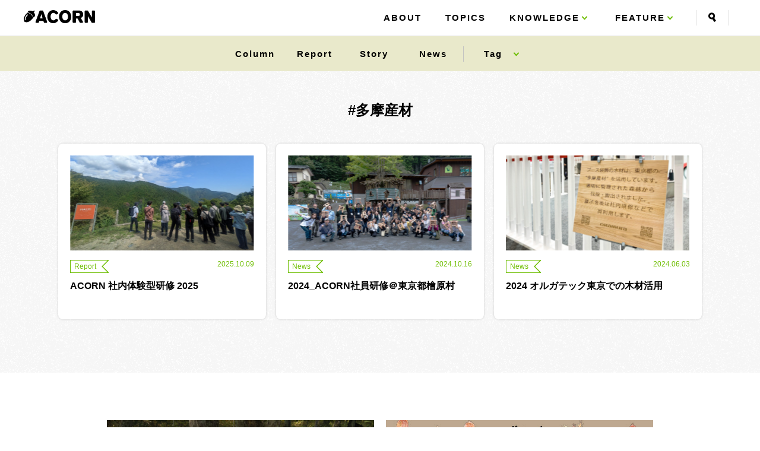

--- FILE ---
content_type: text/html; charset=UTF-8
request_url: https://acorn.okamura.co.jp/tag/%E5%A4%9A%E6%91%A9%E7%94%A3%E6%9D%90/
body_size: 9185
content:
<!DOCTYPE html>
<html lang="ja">
<head prefix="og:http://ogp.me/ns# fb:http://ogp.me/ns/fb#">
<meta charset="UTF-8">
<meta http-equiv="X-UA-Compatible" content="IE=edge">
<meta name="viewport" content="width=device-width,initial-scale=1,maximum-scale=1,minimum-scale=1,user-scalable=no">
<meta name="format-detection" content="telephone=no,address=no,email=no">
<meta name="format-detection" content="address=no,email=no">
<meta http-equiv="Pragma" content="no-cache" />
<meta http-equiv="cache-control" content="no-cache" />
<meta http-equiv="expires" content="0" />
<meta name="keywords" content="">
<meta name="description" content="ACORNの多摩産材をご紹介します。">
<!-- ogp -->
<meta property="og:title" content="多摩産材  |  ACORN">
<meta property="og:description" content="ACORNの多摩産材をご紹介します。">
<meta property="og:type" content="website">
<meta property="og:url" content="https://acorn.okamura.co.jp/tag/%E5%A4%9A%E6%91%A9%E7%94%A3%E6%9D%90/">
<meta property="og:image" content="https://acorn.okamura.co.jp/cms/wp-content/themes/acorn/assets/images/ogp.png">
<meta property="og:site_name" content="ACORN">
<meta property="og:locale" content="ja_JP">

<meta name="twitter:card" content="summary_large_image">
<meta name="twitter:site" content="@okamura_corp">
<meta property="twitter:title" content="多摩産材  |  ACORN">
<meta name="twitter:description" content="ACORN｜ACORN">
<meta property="twitter:image" content="https://acorn.okamura.co.jp/cms/wp-content/themes/acorn/assets/images/ogp.png">

<link rel="shortcut icon" href="https://acorn.okamura.co.jp/cms/wp-content/themes/acorn/assets/images/favicon.ico?v=20260124">

<title>多摩産材  |  ACORN</title>
<meta name='robots' content='max-image-preview:large' />
	<style>img:is([sizes="auto" i], [sizes^="auto," i]) { contain-intrinsic-size: 3000px 1500px }</style>
	<link rel="alternate" type="application/rss+xml" title="ACORN &raquo; フィード" href="https://acorn.okamura.co.jp/feed/" />
<link rel="alternate" type="application/rss+xml" title="ACORN &raquo; コメントフィード" href="https://acorn.okamura.co.jp/comments/feed/" />
<link rel="alternate" type="application/rss+xml" title="ACORN &raquo; 多摩産材 タグのフィード" href="https://acorn.okamura.co.jp/tag/%e5%a4%9a%e6%91%a9%e7%94%a3%e6%9d%90/feed/" />
<script type="text/javascript">
/* <![CDATA[ */
window._wpemojiSettings = {"baseUrl":"https:\/\/s.w.org\/images\/core\/emoji\/16.0.1\/72x72\/","ext":".png","svgUrl":"https:\/\/s.w.org\/images\/core\/emoji\/16.0.1\/svg\/","svgExt":".svg","source":{"concatemoji":"https:\/\/acorn.okamura.co.jp\/cms\/wp-includes\/js\/wp-emoji-release.min.js?ver=6.8.3"}};
/*! This file is auto-generated */
!function(s,n){var o,i,e;function c(e){try{var t={supportTests:e,timestamp:(new Date).valueOf()};sessionStorage.setItem(o,JSON.stringify(t))}catch(e){}}function p(e,t,n){e.clearRect(0,0,e.canvas.width,e.canvas.height),e.fillText(t,0,0);var t=new Uint32Array(e.getImageData(0,0,e.canvas.width,e.canvas.height).data),a=(e.clearRect(0,0,e.canvas.width,e.canvas.height),e.fillText(n,0,0),new Uint32Array(e.getImageData(0,0,e.canvas.width,e.canvas.height).data));return t.every(function(e,t){return e===a[t]})}function u(e,t){e.clearRect(0,0,e.canvas.width,e.canvas.height),e.fillText(t,0,0);for(var n=e.getImageData(16,16,1,1),a=0;a<n.data.length;a++)if(0!==n.data[a])return!1;return!0}function f(e,t,n,a){switch(t){case"flag":return n(e,"\ud83c\udff3\ufe0f\u200d\u26a7\ufe0f","\ud83c\udff3\ufe0f\u200b\u26a7\ufe0f")?!1:!n(e,"\ud83c\udde8\ud83c\uddf6","\ud83c\udde8\u200b\ud83c\uddf6")&&!n(e,"\ud83c\udff4\udb40\udc67\udb40\udc62\udb40\udc65\udb40\udc6e\udb40\udc67\udb40\udc7f","\ud83c\udff4\u200b\udb40\udc67\u200b\udb40\udc62\u200b\udb40\udc65\u200b\udb40\udc6e\u200b\udb40\udc67\u200b\udb40\udc7f");case"emoji":return!a(e,"\ud83e\udedf")}return!1}function g(e,t,n,a){var r="undefined"!=typeof WorkerGlobalScope&&self instanceof WorkerGlobalScope?new OffscreenCanvas(300,150):s.createElement("canvas"),o=r.getContext("2d",{willReadFrequently:!0}),i=(o.textBaseline="top",o.font="600 32px Arial",{});return e.forEach(function(e){i[e]=t(o,e,n,a)}),i}function t(e){var t=s.createElement("script");t.src=e,t.defer=!0,s.head.appendChild(t)}"undefined"!=typeof Promise&&(o="wpEmojiSettingsSupports",i=["flag","emoji"],n.supports={everything:!0,everythingExceptFlag:!0},e=new Promise(function(e){s.addEventListener("DOMContentLoaded",e,{once:!0})}),new Promise(function(t){var n=function(){try{var e=JSON.parse(sessionStorage.getItem(o));if("object"==typeof e&&"number"==typeof e.timestamp&&(new Date).valueOf()<e.timestamp+604800&&"object"==typeof e.supportTests)return e.supportTests}catch(e){}return null}();if(!n){if("undefined"!=typeof Worker&&"undefined"!=typeof OffscreenCanvas&&"undefined"!=typeof URL&&URL.createObjectURL&&"undefined"!=typeof Blob)try{var e="postMessage("+g.toString()+"("+[JSON.stringify(i),f.toString(),p.toString(),u.toString()].join(",")+"));",a=new Blob([e],{type:"text/javascript"}),r=new Worker(URL.createObjectURL(a),{name:"wpTestEmojiSupports"});return void(r.onmessage=function(e){c(n=e.data),r.terminate(),t(n)})}catch(e){}c(n=g(i,f,p,u))}t(n)}).then(function(e){for(var t in e)n.supports[t]=e[t],n.supports.everything=n.supports.everything&&n.supports[t],"flag"!==t&&(n.supports.everythingExceptFlag=n.supports.everythingExceptFlag&&n.supports[t]);n.supports.everythingExceptFlag=n.supports.everythingExceptFlag&&!n.supports.flag,n.DOMReady=!1,n.readyCallback=function(){n.DOMReady=!0}}).then(function(){return e}).then(function(){var e;n.supports.everything||(n.readyCallback(),(e=n.source||{}).concatemoji?t(e.concatemoji):e.wpemoji&&e.twemoji&&(t(e.twemoji),t(e.wpemoji)))}))}((window,document),window._wpemojiSettings);
/* ]]> */
</script>
<style id='wp-emoji-styles-inline-css' type='text/css'>

	img.wp-smiley, img.emoji {
		display: inline !important;
		border: none !important;
		box-shadow: none !important;
		height: 1em !important;
		width: 1em !important;
		margin: 0 0.07em !important;
		vertical-align: -0.1em !important;
		background: none !important;
		padding: 0 !important;
	}
</style>
<link rel='stylesheet' id='wp-block-library-css' href='https://acorn.okamura.co.jp/cms/wp-includes/css/dist/block-library/style.min.css?ver=6.8.3' type='text/css' media='all' />
<style id='classic-theme-styles-inline-css' type='text/css'>
/*! This file is auto-generated */
.wp-block-button__link{color:#fff;background-color:#32373c;border-radius:9999px;box-shadow:none;text-decoration:none;padding:calc(.667em + 2px) calc(1.333em + 2px);font-size:1.125em}.wp-block-file__button{background:#32373c;color:#fff;text-decoration:none}
</style>
<style id='global-styles-inline-css' type='text/css'>
:root{--wp--preset--aspect-ratio--square: 1;--wp--preset--aspect-ratio--4-3: 4/3;--wp--preset--aspect-ratio--3-4: 3/4;--wp--preset--aspect-ratio--3-2: 3/2;--wp--preset--aspect-ratio--2-3: 2/3;--wp--preset--aspect-ratio--16-9: 16/9;--wp--preset--aspect-ratio--9-16: 9/16;--wp--preset--color--black: #000000;--wp--preset--color--cyan-bluish-gray: #abb8c3;--wp--preset--color--white: #ffffff;--wp--preset--color--pale-pink: #f78da7;--wp--preset--color--vivid-red: #cf2e2e;--wp--preset--color--luminous-vivid-orange: #ff6900;--wp--preset--color--luminous-vivid-amber: #fcb900;--wp--preset--color--light-green-cyan: #7bdcb5;--wp--preset--color--vivid-green-cyan: #00d084;--wp--preset--color--pale-cyan-blue: #8ed1fc;--wp--preset--color--vivid-cyan-blue: #0693e3;--wp--preset--color--vivid-purple: #9b51e0;--wp--preset--gradient--vivid-cyan-blue-to-vivid-purple: linear-gradient(135deg,rgba(6,147,227,1) 0%,rgb(155,81,224) 100%);--wp--preset--gradient--light-green-cyan-to-vivid-green-cyan: linear-gradient(135deg,rgb(122,220,180) 0%,rgb(0,208,130) 100%);--wp--preset--gradient--luminous-vivid-amber-to-luminous-vivid-orange: linear-gradient(135deg,rgba(252,185,0,1) 0%,rgba(255,105,0,1) 100%);--wp--preset--gradient--luminous-vivid-orange-to-vivid-red: linear-gradient(135deg,rgba(255,105,0,1) 0%,rgb(207,46,46) 100%);--wp--preset--gradient--very-light-gray-to-cyan-bluish-gray: linear-gradient(135deg,rgb(238,238,238) 0%,rgb(169,184,195) 100%);--wp--preset--gradient--cool-to-warm-spectrum: linear-gradient(135deg,rgb(74,234,220) 0%,rgb(151,120,209) 20%,rgb(207,42,186) 40%,rgb(238,44,130) 60%,rgb(251,105,98) 80%,rgb(254,248,76) 100%);--wp--preset--gradient--blush-light-purple: linear-gradient(135deg,rgb(255,206,236) 0%,rgb(152,150,240) 100%);--wp--preset--gradient--blush-bordeaux: linear-gradient(135deg,rgb(254,205,165) 0%,rgb(254,45,45) 50%,rgb(107,0,62) 100%);--wp--preset--gradient--luminous-dusk: linear-gradient(135deg,rgb(255,203,112) 0%,rgb(199,81,192) 50%,rgb(65,88,208) 100%);--wp--preset--gradient--pale-ocean: linear-gradient(135deg,rgb(255,245,203) 0%,rgb(182,227,212) 50%,rgb(51,167,181) 100%);--wp--preset--gradient--electric-grass: linear-gradient(135deg,rgb(202,248,128) 0%,rgb(113,206,126) 100%);--wp--preset--gradient--midnight: linear-gradient(135deg,rgb(2,3,129) 0%,rgb(40,116,252) 100%);--wp--preset--font-size--small: 13px;--wp--preset--font-size--medium: 20px;--wp--preset--font-size--large: 36px;--wp--preset--font-size--x-large: 42px;--wp--preset--spacing--20: 0.44rem;--wp--preset--spacing--30: 0.67rem;--wp--preset--spacing--40: 1rem;--wp--preset--spacing--50: 1.5rem;--wp--preset--spacing--60: 2.25rem;--wp--preset--spacing--70: 3.38rem;--wp--preset--spacing--80: 5.06rem;--wp--preset--shadow--natural: 6px 6px 9px rgba(0, 0, 0, 0.2);--wp--preset--shadow--deep: 12px 12px 50px rgba(0, 0, 0, 0.4);--wp--preset--shadow--sharp: 6px 6px 0px rgba(0, 0, 0, 0.2);--wp--preset--shadow--outlined: 6px 6px 0px -3px rgba(255, 255, 255, 1), 6px 6px rgba(0, 0, 0, 1);--wp--preset--shadow--crisp: 6px 6px 0px rgba(0, 0, 0, 1);}:where(.is-layout-flex){gap: 0.5em;}:where(.is-layout-grid){gap: 0.5em;}body .is-layout-flex{display: flex;}.is-layout-flex{flex-wrap: wrap;align-items: center;}.is-layout-flex > :is(*, div){margin: 0;}body .is-layout-grid{display: grid;}.is-layout-grid > :is(*, div){margin: 0;}:where(.wp-block-columns.is-layout-flex){gap: 2em;}:where(.wp-block-columns.is-layout-grid){gap: 2em;}:where(.wp-block-post-template.is-layout-flex){gap: 1.25em;}:where(.wp-block-post-template.is-layout-grid){gap: 1.25em;}.has-black-color{color: var(--wp--preset--color--black) !important;}.has-cyan-bluish-gray-color{color: var(--wp--preset--color--cyan-bluish-gray) !important;}.has-white-color{color: var(--wp--preset--color--white) !important;}.has-pale-pink-color{color: var(--wp--preset--color--pale-pink) !important;}.has-vivid-red-color{color: var(--wp--preset--color--vivid-red) !important;}.has-luminous-vivid-orange-color{color: var(--wp--preset--color--luminous-vivid-orange) !important;}.has-luminous-vivid-amber-color{color: var(--wp--preset--color--luminous-vivid-amber) !important;}.has-light-green-cyan-color{color: var(--wp--preset--color--light-green-cyan) !important;}.has-vivid-green-cyan-color{color: var(--wp--preset--color--vivid-green-cyan) !important;}.has-pale-cyan-blue-color{color: var(--wp--preset--color--pale-cyan-blue) !important;}.has-vivid-cyan-blue-color{color: var(--wp--preset--color--vivid-cyan-blue) !important;}.has-vivid-purple-color{color: var(--wp--preset--color--vivid-purple) !important;}.has-black-background-color{background-color: var(--wp--preset--color--black) !important;}.has-cyan-bluish-gray-background-color{background-color: var(--wp--preset--color--cyan-bluish-gray) !important;}.has-white-background-color{background-color: var(--wp--preset--color--white) !important;}.has-pale-pink-background-color{background-color: var(--wp--preset--color--pale-pink) !important;}.has-vivid-red-background-color{background-color: var(--wp--preset--color--vivid-red) !important;}.has-luminous-vivid-orange-background-color{background-color: var(--wp--preset--color--luminous-vivid-orange) !important;}.has-luminous-vivid-amber-background-color{background-color: var(--wp--preset--color--luminous-vivid-amber) !important;}.has-light-green-cyan-background-color{background-color: var(--wp--preset--color--light-green-cyan) !important;}.has-vivid-green-cyan-background-color{background-color: var(--wp--preset--color--vivid-green-cyan) !important;}.has-pale-cyan-blue-background-color{background-color: var(--wp--preset--color--pale-cyan-blue) !important;}.has-vivid-cyan-blue-background-color{background-color: var(--wp--preset--color--vivid-cyan-blue) !important;}.has-vivid-purple-background-color{background-color: var(--wp--preset--color--vivid-purple) !important;}.has-black-border-color{border-color: var(--wp--preset--color--black) !important;}.has-cyan-bluish-gray-border-color{border-color: var(--wp--preset--color--cyan-bluish-gray) !important;}.has-white-border-color{border-color: var(--wp--preset--color--white) !important;}.has-pale-pink-border-color{border-color: var(--wp--preset--color--pale-pink) !important;}.has-vivid-red-border-color{border-color: var(--wp--preset--color--vivid-red) !important;}.has-luminous-vivid-orange-border-color{border-color: var(--wp--preset--color--luminous-vivid-orange) !important;}.has-luminous-vivid-amber-border-color{border-color: var(--wp--preset--color--luminous-vivid-amber) !important;}.has-light-green-cyan-border-color{border-color: var(--wp--preset--color--light-green-cyan) !important;}.has-vivid-green-cyan-border-color{border-color: var(--wp--preset--color--vivid-green-cyan) !important;}.has-pale-cyan-blue-border-color{border-color: var(--wp--preset--color--pale-cyan-blue) !important;}.has-vivid-cyan-blue-border-color{border-color: var(--wp--preset--color--vivid-cyan-blue) !important;}.has-vivid-purple-border-color{border-color: var(--wp--preset--color--vivid-purple) !important;}.has-vivid-cyan-blue-to-vivid-purple-gradient-background{background: var(--wp--preset--gradient--vivid-cyan-blue-to-vivid-purple) !important;}.has-light-green-cyan-to-vivid-green-cyan-gradient-background{background: var(--wp--preset--gradient--light-green-cyan-to-vivid-green-cyan) !important;}.has-luminous-vivid-amber-to-luminous-vivid-orange-gradient-background{background: var(--wp--preset--gradient--luminous-vivid-amber-to-luminous-vivid-orange) !important;}.has-luminous-vivid-orange-to-vivid-red-gradient-background{background: var(--wp--preset--gradient--luminous-vivid-orange-to-vivid-red) !important;}.has-very-light-gray-to-cyan-bluish-gray-gradient-background{background: var(--wp--preset--gradient--very-light-gray-to-cyan-bluish-gray) !important;}.has-cool-to-warm-spectrum-gradient-background{background: var(--wp--preset--gradient--cool-to-warm-spectrum) !important;}.has-blush-light-purple-gradient-background{background: var(--wp--preset--gradient--blush-light-purple) !important;}.has-blush-bordeaux-gradient-background{background: var(--wp--preset--gradient--blush-bordeaux) !important;}.has-luminous-dusk-gradient-background{background: var(--wp--preset--gradient--luminous-dusk) !important;}.has-pale-ocean-gradient-background{background: var(--wp--preset--gradient--pale-ocean) !important;}.has-electric-grass-gradient-background{background: var(--wp--preset--gradient--electric-grass) !important;}.has-midnight-gradient-background{background: var(--wp--preset--gradient--midnight) !important;}.has-small-font-size{font-size: var(--wp--preset--font-size--small) !important;}.has-medium-font-size{font-size: var(--wp--preset--font-size--medium) !important;}.has-large-font-size{font-size: var(--wp--preset--font-size--large) !important;}.has-x-large-font-size{font-size: var(--wp--preset--font-size--x-large) !important;}
:where(.wp-block-post-template.is-layout-flex){gap: 1.25em;}:where(.wp-block-post-template.is-layout-grid){gap: 1.25em;}
:where(.wp-block-columns.is-layout-flex){gap: 2em;}:where(.wp-block-columns.is-layout-grid){gap: 2em;}
:root :where(.wp-block-pullquote){font-size: 1.5em;line-height: 1.6;}
</style>
<link rel='stylesheet' id='common_css-css' href='https://acorn.okamura.co.jp/cms/wp-content/themes/acorn/assets/css/common.css' type='text/css' media='all' />
<link rel='stylesheet' id='swiper_css-css' href='https://acorn.okamura.co.jp/cms/wp-content/themes/acorn/assets/css/swiper.min.css' type='text/css' media='all' />
<link rel='stylesheet' id='acorn-style-css' href='https://acorn.okamura.co.jp/cms/wp-content/themes/acorn/style.css?v=20260124&#038;ver=6.8.3' type='text/css' media='all' />
<link rel='stylesheet' id='malinky-ajax-pagination-css' href='https://acorn.okamura.co.jp/cms/wp-content/plugins/malinky-ajax-pagination/css/style.css' type='text/css' media='all' />
<link rel="https://api.w.org/" href="https://acorn.okamura.co.jp/wp-json/" /><link rel="alternate" title="JSON" type="application/json" href="https://acorn.okamura.co.jp/wp-json/wp/v2/tags/62" /><link rel="EditURI" type="application/rsd+xml" title="RSD" href="https://acorn.okamura.co.jp/cms/xmlrpc.php?rsd" />
<meta name="generator" content="WordPress 6.8.3" />
<script type="text/javascript">
	window._wp_rp_static_base_url = 'https://wprp.zemanta.com/static/';
	window._wp_rp_wp_ajax_url = "https://acorn.okamura.co.jp/cms/wp-admin/admin-ajax.php";
	window._wp_rp_plugin_version = '3.6.4';
	window._wp_rp_post_id = '8177';
	window._wp_rp_num_rel_posts = '3';
	window._wp_rp_thumbnails = true;
	window._wp_rp_post_title = 'ACORN+%E7%A4%BE%E5%86%85%E4%BD%93%E9%A8%93%E5%9E%8B%E7%A0%94%E4%BF%AE+2025';
	window._wp_rp_post_tags = ['%E5%A4%9A%E6%91%A9%E7%94%A3%E6%9D%90', '%E6%AA%9C%E5%8E%9F%E6%9D%91', 'c.w.nicol', '%E5%9B%BD%E7%94%A3%E6%9D%90%E6%B4%BB%E7%94%A8', '%E6%9D%B1%E4%BA%AC%E3%83%81%E3%82%A7%E3%83%B3%E3%82%BD%E3%83%BC%E3%82%BA', '%E8%87%AA%E7%84%B6%E5%85%B1%E7%94%9F', 'acorn%E6%B4%BB%E5%8B%95', '%E3%83%AF%E3%83%BC%E3%82%AF%E3%82%B7%E3%83%A7%E3%83%83%E3%83%97', '%E6%9C%A8%E3%81%A5%E3%81%8B%E3%81%84', '%E7%94%9F%E7%89%A9%E5%A4%9A%E6%A7%98%E6%80%A7', '%E3%82%A2%E3%83%95%E3%82%A1%E3%83%B3%E3%81%AE%E6%A3%AE', '%E5%9C%B0%E5%9F%9F%E5%89%B5%E7%94%9F', '%E6%A3%AE%E6%9E%97', 'acorn%E7%A0%94%E4%BF%AE', '%E4%BA%BA%E5%B7%A5%E6%9E%97', '%E6%9C%A8%E8%A3%BD%E5%93%81', '%E8%87%AA%E7%84%B6', '%E3%81%84%E3%81%8D%E3%82%82%E3%81%AE', 'report', 'alt', 'span', 'acorn', 'figur', 'br'];
	window._wp_rp_promoted_content = true;
</script>
<style type="text/css">
.related_post_title {
}
ul.related_post {
}
ul.related_post li {
}
ul.related_post li a {
}
ul.related_post li img {
}</style>
<!-- Global site tag (gtag.js) - Google Analytics -->
<script async src="https://www.googletagmanager.com/gtag/js?id=UA-116395549-1"></script>
<script>
  window.dataLayer = window.dataLayer || [];
  function gtag(){dataLayer.push(arguments);}
  gtag('js', new Date());

  gtag('config', 'UA-116395549-1');
</script>

</head>
<body id="tag" class="archive tag tag-62 wp-theme-acorn lower lower_bar hfeed">


<div class="wrap">
<header id="header">
	<div id="header-navi" class="row flex-cf">
		<div id="mobile-head" class="row">
									<div class="logo"><a href="https://acorn.okamura.co.jp"><img src="https://acorn.okamura.co.jp/cms/wp-content/themes/acorn/assets/images/logo_acorn_bk.svg" alt="ACORN"></a></div>
									<div id="nav-toggle">
						<div>
							<span></span>
							<span></span>
							<span></span>
						</div>
					</div>
				</div>
				<nav id="global-nav">
					<ul class="row flex-cf flex-end">
						<li class="logo_sp"><a href="https://acorn.okamura.co.jp"><img src="https://acorn.okamura.co.jp/cms/wp-content/themes/acorn/assets/images/logo_acorn_wh.svg" alt="ACORN"></a></li>
					<li class="sp search_form"><form role="search" method="get" id="searchform" class="searchform" action="https://acorn.okamura.co.jp/">
	<div class="inner">
		<label class="screen-reader-text" for="s"></label>
		<input type="text" class="sreach_txt" placeholder="SEARCH...." value="" name="s" id="s" />
		<button type="submit" id="searchsubmit"><span class="icon-search"></span> 検索</button>
	</div>
</form>
</li>
						<li><a href="https://acorn.okamura.co.jp/about/">ABOUT</a></li>
						<li><a href="https://acorn.okamura.co.jp/topics/">TOPICS</a>
							<ul class="nav_topics row">
								<li><a href="https://acorn.okamura.co.jp/topics/column/">Column</a></li>
								<li><a href="https://acorn.okamura.co.jp/topics/report/">Report</a></li>
								<li><a href="https://acorn.okamura.co.jp/topics/story/">Story</a></li>
								<li><a href="https://acorn.okamura.co.jp/topics/news/">News</a></li>
							</ul>
						</li>
						<li class="acco"><span class="navi_arrow knowledge">KNOWLEDGE</span>
							<div class="acco_cont">
								<ul class="inner row flex-cf flex-start flex-wrap cell3">
									<li><a href="https://acorn.okamura.co.jp/archive/wood-book/"><img src="https://acorn.okamura.co.jp/cms/wp-content/themes/acorn/assets/images/banner_about.jpg" alt="木材の基礎知識"><span>木材の基礎知識</span></a></li>
									<li><a href="https://acorn.okamura.co.jp/archive/acorn-book/"><img src="https://acorn.okamura.co.jp/cms/wp-content/themes/acorn/assets/images/banner_book.jpg" alt="どんぐり図鑑"><span>どんぐり図鑑</span></a></li>
									<!--li><a href="https://acorn.okamura.co.jp/tag/%E8%B5%A4%E9%AC%BC%E3%81%AE%E3%81%A4%E3%81%B6%E3%82%84%E3%81%8D"><img src="https://acorn.okamura.co.jp/cms/wp-content/themes/acorn/assets/images/menu_nicol.jpg" alt="赤鬼のつぶやき"><span>赤鬼のつぶやき</span></a></li-->
									<!--li><a href="https://acorn.okamura.co.jp/flow/"><img src="https://acorn.okamura.co.jp/cms/wp-content/themes/acorn/assets/images/banner_book.jpg" alt="木が木材になるまで"><span>木が木材になるまで</span></a></li-->
									<li><a href="https://acorn.okamura.co.jp/archive/basic-knowledge/"><img src="https://acorn.okamura.co.jp/cms/wp-content/themes/acorn/assets/images/banner_basic.jpg" alt="家具に使われる樹木図鑑"><span>家具に使われる樹木図鑑</span></a></li>
									<li><a href="https://acorn.okamura.co.jp/cms/wp-content/themes/acorn/assets/pdf/bio.pdf" target="_blank"><img src="https://acorn.okamura.co.jp/cms/wp-content/themes/acorn/assets/images/menu_bio.jpg" alt="森と生物多様性"><span><img src="https://acorn.okamura.co.jp/cms/wp-content/themes/acorn/assets/images/icon_pdf.png" alt="PDF">森と生物多様性</span></a></li>
								</ul>
							</div>
						</li>
						<li class="acco"><span class="navi_arrow">FEATURE</span>
							<div class="acco_cont">
								<ul class="inner row flex-cf flex-start flex-wrap cell2">
									<li><a href="https://acorn.okamura.co.jp/special/horse-logging/"><img src="https://acorn.okamura.co.jp/cms/wp-content/themes/acorn/assets/images/menu_horse.jpg" alt="Horse Logging Furniture"><span>Horse Logging Furniture</span></a></li>
								</ul>
							</div>
						</li>
						<li class="pc acco navi_search"><span class="icon-search"></span>
							<div class="acco_cont search_form"><form role="search" method="get" id="searchform" class="searchform" action="https://acorn.okamura.co.jp/">
	<div class="inner">
		<label class="screen-reader-text" for="s"></label>
		<input type="text" class="sreach_txt" placeholder="SEARCH...." value="" name="s" id="s" />
		<button type="submit" id="searchsubmit"><span class="icon-search"></span> 検索</button>
	</div>
</form>
</div>
						</li>
					</ul>

					<ul id="navi-sns" class="row flex-center">
						<li><a href="https://twitter.com/okamura_corp" target="_blank"><span class="icon-twitter"></span></a></li>
						<li><a href="https://www.facebook.com/okamura.corp" target="_blank"><span class="icon-facebook"></span></a></li>
						<li><a href="http://www.youtube.com/user/OkamuraCorporation" target="_blank"><span class="icon-youtube"></span></a></li>
					</ul>
				</nav>
			</div>


		<div id="top-nav-toggle" class="row flex-center">
			<p class="ttl_menu">MENU</p>
			<div>
				<span></span>
				<span></span>
				<span></span>
			</div>
		</div>
		<div id="top-global-nav">
		<div class="navi_main row flex-cf">
			<div class="logo"><a href="https://acorn.okamura.co.jp"><img src="https://acorn.okamura.co.jp/cms/wp-content/themes/acorn/assets/images/logo_acorn_bk.svg" alt="ACORN"></a></div>
			<ul class="row flex-cf flex-end">
				<li><a href="https://acorn.okamura.co.jp/about/">ABOUT</a></li>
				<li><a href="https://acorn.okamura.co.jp/topics/">TOPICS</a></li>
				<li class="acco"><span class="navi_arrow knowledge">KNOWLEDGE</span>
					<div class="acco_cont">
						<ul class="inner row flex-cf flex-start flex-wrap cell3">
							<li><a href="https://acorn.okamura.co.jp/archive/wood-book/"><img src="https://acorn.okamura.co.jp/cms/wp-content/themes/acorn/assets/images/banner_about.jpg" alt="木材の基礎知識"><span>木材の基礎知識</span></a></li>
							<li><a href="https://acorn.okamura.co.jp/archive/acorn-book/"><img src="https://acorn.okamura.co.jp/cms/wp-content/themes/acorn/assets/images/banner_book.jpg" alt="どんぐり図鑑"><span>どんぐり図鑑</span></a></li>
							<!--li><a href="https://acorn.okamura.co.jp/tag/%E8%B5%A4%E9%AC%BC%E3%81%AE%E3%81%A4%E3%81%B6%E3%82%84%E3%81%8D"><img src="https://acorn.okamura.co.jp/cms/wp-content/themes/acorn/assets/images/menu_nicol.jpg" alt="赤鬼のつぶやき"><span>赤鬼のつぶやき</span></a></li-->
							<!--li><a href="https://acorn.okamura.co.jp/flow/"><img src="https://acorn.okamura.co.jp/cms/wp-content/themes/acorn/assets/images/banner_book.jpg" alt="木が木材になるまで"><span>木が木材になるまで</span></a></li-->
							<li><a href="https://acorn.okamura.co.jp/archive/basic-knowledge/"><img src="https://acorn.okamura.co.jp/cms/wp-content/themes/acorn/assets/images/banner_basic.jpg" alt="家具に使われる樹木図鑑"><span>家具に使われる樹木図鑑</span></a></li>
							<li><a href="https://acorn.okamura.co.jp/cms/wp-content/themes/acorn/assets/pdf/bio.pdf" target="_blank"><img src="https://acorn.okamura.co.jp/cms/wp-content/themes/acorn/assets/images/menu_bio.jpg" alt="森と生物多様性"><span><img src="https://acorn.okamura.co.jp/cms/wp-content/themes/acorn/assets/images/icon_pdf.png" alt="PDF">森と生物多様性</span></a></li>
						</ul>
					</div>
				</li>
				<li class="acco"><span class="navi_arrow">FEATURE</span>
					<div class="acco_cont">
						<ul class="inner row flex-cf flex-start flex-wrap cell2">
							<li><a href="https://acorn.okamura.co.jp/special/horse-logging/"><img src="https://acorn.okamura.co.jp/cms/wp-content/themes/acorn/assets/images/menu_horse.jpg" alt="Horse Logging Furniture"><span>Horse Logging Furniture</span></a></li>
						</ul>
					</div>
				</li>
				<li class="acco navi_search"><span class="icon-search"></span>
					<div class="acco_cont search_form"><form role="search" method="get" id="searchform" class="searchform" action="https://acorn.okamura.co.jp/">
	<div class="inner">
		<label class="screen-reader-text" for="s"></label>
		<input type="text" class="sreach_txt" placeholder="SEARCH...." value="" name="s" id="s" />
		<button type="submit" id="searchsubmit"><span class="icon-search"></span> 検索</button>
	</div>
</form>
</div>
				</li>
			</ul>
		</div>
		<ul class="tag_list row flex-center flex-wrap">
			<li><a href="https://acorn.okamura.co.jp/topics/column/"><em>Column</em><em>コラム</em></a></li>
			<li><a href="https://acorn.okamura.co.jp/topics/report/"><em>Report</em><em>レポート</em></a></li>
			<li><a href="https://acorn.okamura.co.jp/topics/story/"><em>Story</em><em>ストーリー</em></a></li>
			<li><a href="https://acorn.okamura.co.jp/topics/news/"><em>News</em><em>ニュース</em></a></li>
			<li class="acco"><span class="navi_arrow navi_tag"><em>Tag</em><em>タグ</em></span></li>
		</ul>
		<div class="acco_tag_cont">
				<ul class="wp-tag-cloud" role="list">
			<li><a href="https://acorn.okamura.co.jp/tag/c-w-nicol" style="font-size: 14px;">C.W.NICOL</a></li>
		</ul>
		<ul class='wp-tag-cloud' role='list'>
	<li><a href="https://acorn.okamura.co.jp/tag/acorn%e6%b4%bb%e5%8b%95/" class="tag-cloud-link tag-link-38 tag-link-position-1" style="font-size: 14px;">ACORN活動</a></li>
	<li><a href="https://acorn.okamura.co.jp/tag/acorn%e7%a0%94%e4%bf%ae/" class="tag-cloud-link tag-link-59 tag-link-position-2" style="font-size: 14px;">ACORN研修</a></li>
	<li><a href="https://acorn.okamura.co.jp/tag/biotop/" class="tag-cloud-link tag-link-54 tag-link-position-3" style="font-size: 14px;">biotop</a></li>
	<li><a href="https://acorn.okamura.co.jp/tag/%e3%81%84%e3%81%8d%e3%82%82%e3%81%ae/" class="tag-cloud-link tag-link-50 tag-link-position-4" style="font-size: 14px;">いきもの</a></li>
	<li><a href="https://acorn.okamura.co.jp/tag/%e3%81%8f%e3%81%be/" class="tag-cloud-link tag-link-52 tag-link-position-5" style="font-size: 14px;">くま</a></li>
	<li><a href="https://acorn.okamura.co.jp/tag/outdoor/" class="tag-cloud-link tag-link-20 tag-link-position-6" style="font-size: 14px;">アウトドア</a></li>
	<li><a href="https://acorn.okamura.co.jp/tag/%e3%82%a2%e3%83%95%e3%82%a1%e3%83%b3%e3%81%ae%e6%a3%ae/" class="tag-cloud-link tag-link-36 tag-link-position-7" style="font-size: 14px;">アファンの森</a></li>
	<li><a href="https://acorn.okamura.co.jp/tag/%e3%82%a8%e3%82%b3%e3%83%97%e3%83%ad/" class="tag-cloud-link tag-link-35 tag-link-position-8" style="font-size: 14px;">エコプロ</a></li>
	<li><a href="https://acorn.okamura.co.jp/tag/%e3%83%93%e3%82%aa%e3%83%88%e3%83%bc%e3%83%97/" class="tag-cloud-link tag-link-55 tag-link-position-9" style="font-size: 14px;">ビオトープ</a></li>
	<li><a href="https://acorn.okamura.co.jp/tag/%e3%83%95%e3%82%af%e3%83%ad%e3%82%a6/" class="tag-cloud-link tag-link-49 tag-link-position-10" style="font-size: 14px;">フクロウ</a></li>
	<li><a href="https://acorn.okamura.co.jp/tag/%e3%83%95%e3%82%b8%e3%83%ad%e3%83%83%e3%82%af%e3%81%ae%e6%a3%ae/" class="tag-cloud-link tag-link-56 tag-link-position-11" style="font-size: 14px;">フジロックの森</a></li>
	<li><a href="https://acorn.okamura.co.jp/tag/%e3%83%9b%e3%83%bc%e3%82%b9%e3%83%ad%e3%82%ae%e3%83%b3%e3%82%b0%e3%83%95%e3%82%a1%e3%83%8b%e3%83%81%e3%83%a3%e3%83%bc/" class="tag-cloud-link tag-link-41 tag-link-position-12" style="font-size: 14px;">ホースロギングファニチャー</a></li>
	<li><a href="https://acorn.okamura.co.jp/tag/workshop/" class="tag-cloud-link tag-link-19 tag-link-position-13" style="font-size: 14px;">ワークショップ</a></li>
	<li><a href="https://acorn.okamura.co.jp/tag/%e4%ba%ba%e5%b7%a5%e6%9e%97/" class="tag-cloud-link tag-link-42 tag-link-position-14" style="font-size: 14px;">人工林</a></li>
	<li><a href="https://acorn.okamura.co.jp/tag/%e5%9b%bd%e7%94%a3%e6%9d%90%e6%b4%bb%e7%94%a8/" class="tag-cloud-link tag-link-44 tag-link-position-15" style="font-size: 14px;">国産材活用</a></li>
	<li><a href="https://acorn.okamura.co.jp/tag/%e5%9c%b0%e5%9f%9f%e5%89%b5%e7%94%9f/" class="tag-cloud-link tag-link-28 tag-link-position-16" style="font-size: 14px;">地域創生</a></li>
	<li><a href="https://acorn.okamura.co.jp/tag/%e5%9c%b0%e5%9f%9f%e6%9d%90%e6%b4%bb%e7%94%a8/" class="tag-cloud-link tag-link-45 tag-link-position-17" style="font-size: 14px;">地域材活用</a></li>
	<li><a href="https://acorn.okamura.co.jp/tag/%e5%a4%9a%e6%91%a9%e7%94%a3%e6%9d%90/" class="tag-cloud-link tag-link-62 tag-link-position-18" style="font-size: 14px;">多摩産材</a></li>
	<li><a href="https://acorn.okamura.co.jp/tag/%e5%b7%a3%e7%ae%b1/" class="tag-cloud-link tag-link-57 tag-link-position-19" style="font-size: 14px;">巣箱</a></li>
	<li><a href="https://acorn.okamura.co.jp/tag/%e5%be%a9%e8%88%88%e3%81%ae%e6%a3%ae/" class="tag-cloud-link tag-link-58 tag-link-position-20" style="font-size: 14px;">復興の森</a></li>
	<li><a href="https://acorn.okamura.co.jp/tag/%e6%9c%a8%e3%81%a5%e3%81%8b%e3%81%84/" class="tag-cloud-link tag-link-25 tag-link-position-21" style="font-size: 14px;">木づかい</a></li>
	<li><a href="https://acorn.okamura.co.jp/tag/mokuzai/" class="tag-cloud-link tag-link-8 tag-link-position-22" style="font-size: 14px;">木材</a></li>
	<li><a href="https://acorn.okamura.co.jp/tag/mokuiku/" class="tag-cloud-link tag-link-7 tag-link-position-23" style="font-size: 14px;">木育</a></li>
	<li><a href="https://acorn.okamura.co.jp/tag/%e6%9c%a8%e8%a3%bd%e5%93%81/" class="tag-cloud-link tag-link-46 tag-link-position-24" style="font-size: 14px;">木製品</a></li>
	<li><a href="https://acorn.okamura.co.jp/tag/%e6%9d%b1%e4%ba%ac%e3%83%81%e3%82%a7%e3%83%b3%e3%82%bd%e3%83%bc%e3%82%ba/" class="tag-cloud-link tag-link-60 tag-link-position-25" style="font-size: 14px;">東京チェンソーズ</a></li>
	<li><a href="https://acorn.okamura.co.jp/tag/%e6%a3%ae%e3%81%8c%e5%ad%a6%e6%a0%a1%e8%a8%88%e7%94%bb/" class="tag-cloud-link tag-link-43 tag-link-position-26" style="font-size: 14px;">森が学校計画</a></li>
	<li><a href="https://acorn.okamura.co.jp/tag/%e6%a3%ae%e6%9e%97/" class="tag-cloud-link tag-link-37 tag-link-position-27" style="font-size: 14px;">森林</a></li>
	<li><a href="https://acorn.okamura.co.jp/tag/%e6%a3%ae%e6%9e%97%e7%92%b0%e5%a2%83%e7%a8%8e/" class="tag-cloud-link tag-link-40 tag-link-position-28" style="font-size: 14px;">森林環境税</a></li>
	<li><a href="https://acorn.okamura.co.jp/tag/%e6%a3%ae%e6%9e%97%e7%92%b0%e5%a2%83%e8%ad%b2%e4%b8%8e%e7%a8%8e/" class="tag-cloud-link tag-link-39 tag-link-position-29" style="font-size: 14px;">森林環境譲与税</a></li>
	<li><a href="https://acorn.okamura.co.jp/tag/%e6%a4%8d%e7%89%a9/" class="tag-cloud-link tag-link-47 tag-link-position-30" style="font-size: 14px;">植物</a></li>
	<li><a href="https://acorn.okamura.co.jp/tag/%e6%a8%b9%e7%a8%ae/" class="tag-cloud-link tag-link-33 tag-link-position-31" style="font-size: 14px;">樹種</a></li>
	<li><a href="https://acorn.okamura.co.jp/tag/%e6%aa%9c%e5%8e%9f%e6%9d%91/" class="tag-cloud-link tag-link-61 tag-link-position-32" style="font-size: 14px;">檜原村</a></li>
	<li><a href="https://acorn.okamura.co.jp/tag/%e7%8d%a3%e5%ae%b3/" class="tag-cloud-link tag-link-53 tag-link-position-33" style="font-size: 14px;">獣害</a></li>
	<li><a href="https://acorn.okamura.co.jp/tag/%e7%92%b0%e5%a2%83%e6%8e%88%e6%a5%ad/" class="tag-cloud-link tag-link-29 tag-link-position-34" style="font-size: 14px;">環境授業</a></li>
	<li><a href="https://acorn.okamura.co.jp/tag/seibutsu_tayousei/" class="tag-cloud-link tag-link-9 tag-link-position-35" style="font-size: 14px;">生物多様性</a></li>
	<li><a href="https://acorn.okamura.co.jp/tag/%e8%87%aa%e7%84%b6/" class="tag-cloud-link tag-link-26 tag-link-position-36" style="font-size: 14px;">自然</a></li>
	<li><a href="https://acorn.okamura.co.jp/tag/shizen_kyosei/" class="tag-cloud-link tag-link-10 tag-link-position-37" style="font-size: 14px;">自然共生</a></li>
	<li><a href="https://acorn.okamura.co.jp/tag/%e8%b5%a4%e9%ac%bc%e3%81%ae%e3%81%a4%e3%81%b6%e3%82%84%e3%81%8d/" class="tag-cloud-link tag-link-32 tag-link-position-38" style="font-size: 14px;">赤鬼のつぶやき</a></li>
	<li><a href="https://acorn.okamura.co.jp/tag/%e9%87%8e%e7%94%9f%e5%8b%95%e7%89%a9/" class="tag-cloud-link tag-link-51 tag-link-position-39" style="font-size: 14px;">野生動物</a></li>
	<li><a href="https://acorn.okamura.co.jp/tag/%e9%a6%ac%e6%90%ac/" class="tag-cloud-link tag-link-34 tag-link-position-40" style="font-size: 14px;">馬搬</a></li>
	<li><a href="https://acorn.okamura.co.jp/tag/%e9%b3%a5%e9%a1%9e/" class="tag-cloud-link tag-link-48 tag-link-position-41" style="font-size: 14px;">鳥類</a></li>
</ul>
		</div>

	</div>

</header>

<main id="content" class="main">
	<section id="archive-feed">
			<h1 class="feed_ttl">#多摩産材</h1>		<div class="feed_list inner row flex-wrap flex-start">
						<article class="topics_item">
				<a href="https://acorn.okamura.co.jp/topics/report/2025/10/09/taiken_kensyu_2025/">
					<figure><img width="2560" height="1267" src="https://acorn.okamura.co.jp/cms/wp-content/uploads/2025/10/PXL_20250926_021313853-e1760403452759.jpg" class="attachment-full size-full wp-post-image" alt="" decoding="async" fetchpriority="high" srcset="https://acorn.okamura.co.jp/cms/wp-content/uploads/2025/10/PXL_20250926_021313853-e1760403452759.jpg 2560w, https://acorn.okamura.co.jp/cms/wp-content/uploads/2025/10/PXL_20250926_021313853-e1760403452759-300x148.jpg 300w, https://acorn.okamura.co.jp/cms/wp-content/uploads/2025/10/PXL_20250926_021313853-e1760403452759-768x380.jpg 768w, https://acorn.okamura.co.jp/cms/wp-content/uploads/2025/10/PXL_20250926_021313853-e1760403452759-1024x507.jpg 1024w, https://acorn.okamura.co.jp/cms/wp-content/uploads/2025/10/PXL_20250926_021313853-e1760403452759-1536x760.jpg 1536w, https://acorn.okamura.co.jp/cms/wp-content/uploads/2025/10/PXL_20250926_021313853-e1760403452759-2048x1014.jpg 2048w, https://acorn.okamura.co.jp/cms/wp-content/uploads/2025/10/PXL_20250926_021313853-e1760403452759-690x341.jpg 690w" sizes="(max-width: 2560px) 100vw, 2560px" /></figure>
					<div class="item_txt">
						<p class="item_cat">Report</p>
						<p class="item_day">2025.10.09</p>
						<h3>ACORN 社内体験型研修 2025</h3>

					</div>
				</a>
			</article>
						<article class="topics_item">
				<a href="https://acorn.okamura.co.jp/none/2024/10/16/2024acorn_hinohara/">
					<figure><img width="1569" height="799" src="https://acorn.okamura.co.jp/cms/wp-content/uploads/2024/10/bab3c62dcc9f786adf35644c41fe5dc0-1.jpg" class="attachment-full size-full wp-post-image" alt="" decoding="async" srcset="https://acorn.okamura.co.jp/cms/wp-content/uploads/2024/10/bab3c62dcc9f786adf35644c41fe5dc0-1.jpg 1569w, https://acorn.okamura.co.jp/cms/wp-content/uploads/2024/10/bab3c62dcc9f786adf35644c41fe5dc0-1-300x153.jpg 300w, https://acorn.okamura.co.jp/cms/wp-content/uploads/2024/10/bab3c62dcc9f786adf35644c41fe5dc0-1-1024x521.jpg 1024w, https://acorn.okamura.co.jp/cms/wp-content/uploads/2024/10/bab3c62dcc9f786adf35644c41fe5dc0-1-768x391.jpg 768w, https://acorn.okamura.co.jp/cms/wp-content/uploads/2024/10/bab3c62dcc9f786adf35644c41fe5dc0-1-1536x782.jpg 1536w, https://acorn.okamura.co.jp/cms/wp-content/uploads/2024/10/bab3c62dcc9f786adf35644c41fe5dc0-1-690x351.jpg 690w" sizes="(max-width: 1569px) 100vw, 1569px" /></figure>
					<div class="item_txt">
						<p class="item_cat">News</p>
						<p class="item_day">2024.10.16</p>
						<h3>2024_ACORN社員研修＠東京都檜原村</h3>

					</div>
				</a>
			</article>
						<article class="topics_item">
				<a href="https://acorn.okamura.co.jp/none/2024/06/03/2024orgatec/">
					<figure><img width="2057" height="1245" src="https://acorn.okamura.co.jp/cms/wp-content/uploads/2024/05/fa226414cafb3b0446844136279ca1fc.jpg" class="attachment-full size-full wp-post-image" alt="" decoding="async" srcset="https://acorn.okamura.co.jp/cms/wp-content/uploads/2024/05/fa226414cafb3b0446844136279ca1fc.jpg 2057w, https://acorn.okamura.co.jp/cms/wp-content/uploads/2024/05/fa226414cafb3b0446844136279ca1fc-300x182.jpg 300w, https://acorn.okamura.co.jp/cms/wp-content/uploads/2024/05/fa226414cafb3b0446844136279ca1fc-1024x620.jpg 1024w, https://acorn.okamura.co.jp/cms/wp-content/uploads/2024/05/fa226414cafb3b0446844136279ca1fc-768x465.jpg 768w, https://acorn.okamura.co.jp/cms/wp-content/uploads/2024/05/fa226414cafb3b0446844136279ca1fc-1536x930.jpg 1536w, https://acorn.okamura.co.jp/cms/wp-content/uploads/2024/05/fa226414cafb3b0446844136279ca1fc-2048x1240.jpg 2048w, https://acorn.okamura.co.jp/cms/wp-content/uploads/2024/05/fa226414cafb3b0446844136279ca1fc-690x418.jpg 690w" sizes="(max-width: 2057px) 100vw, 2057px" /></figure>
					<div class="item_txt">
						<p class="item_cat">News</p>
						<p class="item_day">2024.06.03</p>
						<h3>2024 オルガテック東京での木材活用</h3>

					</div>
				</a>
			</article>
					</div>
			</section>


</main><!-- #content -->
<aside>
	<section id="sp-feed" class="inner">
		<div class="slider">
			<div class="sp_list swiper-container">
				<div class="swiper-wrapper">
					<div class="sp_item swiper-slide"><a href="https://acorn.okamura.co.jp/archive/wood-book/"><img src="https://acorn.okamura.co.jp/cms/wp-content/themes/acorn/assets/images/banner_about.jpg" alt="木材の基礎知識"></a></div>
					<div class="sp_item swiper-slide"><a href="https://acorn.okamura.co.jp/archive/acorn-book/"><img src="https://acorn.okamura.co.jp/cms/wp-content/themes/acorn/assets/images/banner_book.jpg" alt="どんぐり図鑑"></a></div>
					<div class="sp_item swiper-slide"><a href="https://acorn.okamura.co.jp/archive/basic-knowledge/"><img src="https://acorn.okamura.co.jp/cms/wp-content/themes/acorn/assets/images/banner_basic.jpg" alt="木材&樹木図鑑"></a></div>
				</div>
			</div>
			<!-- ページネーション -->
			<div class="swiper-pagination"></div>
			<!-- ナビゲーションボタン -->
			<div class="swiper-button-prev"></div>
			<div class="swiper-button-next"></div>
		</div>
	</section>
	<!--div class="big_banner big_bio"><a href="https://acorn.okamura.co.jp/cms/wp-content/themes/acorn/assets/bio.pdf"><img src="https://acorn.okamura.co.jp/cms/wp-content/themes/acorn/assets/images/banner_ttl_bio.png" alt="生物多様性"><div class="background-image"></div></a></div-->
	<div class="big_banner big_horse"><a href="https://acorn.okamura.co.jp/special/horse-logging/"><img src="https://acorn.okamura.co.jp/cms/wp-content/themes/acorn/assets/images/banner_ttl_horse.png" alt="Horse Logging Furniture"><div class="background-image"></div></a></div>
	<div class="big_banner big_akaoni"><a href="https://acorn.okamura.co.jp/tag/%E8%B5%A4%E9%AC%BC%E3%81%AE%E3%81%A4%E3%81%B6%E3%82%84%E3%81%8D"><img src="https://acorn.okamura.co.jp/cms/wp-content/themes/acorn/assets/images/banner_ttl_akaoni.png" alt="COLUMN 赤鬼のつぶやき C.W.NICOL"><div class="background-image"></div></a></div>
	<ul id="footer-sns" class="row flex-center">
		<li class="btn_sns_tw"><a href="https://twitter.com/okamuraJP" target="_blank" title="Twitter 日本公式"><span class="icon-twitter"></span></a></li>
		<li class="btn_sns_tw"><a href="https://twitter.com/okamura_corp" target="_blank" title="Twitter 企業広報・IR"><span class="icon-twitter"></span></a></li>
		<li class="btn_sns_fb"><a href="https://www.facebook.com/okamura.corp" target="_blank"><span class="icon-facebook"></span></a></li>
		<li class="btn_sns_yt"><a href="https://www.youtube.com/playlist?list=PLuEIYQluuxAOlsOADxXvFQaGBAcb8OZ0Q" target="_blank"><span class="icon-youtube"></span></a></li>
	</ul>
</aside>
<p class="pagetop"><a href="#">TOP</a></p>
<!-- ▼footer --> 
<footer>
<div class="inner row flex-re flex-cf">
	<div class="logo"><a href="http://www.okamura.co.jp/" target="_blank"><img src="https://acorn.okamura.co.jp/cms/wp-content/themes/acorn/assets/images/logo_co_wh.svg" alt="株式会社 岡村製作所" /></a></div>
	<div class="footer_info">
		<ul class="row flex-cf flex-start">
			<li><a href="https://acorn.okamura.co.jp/sitemap/">サイトマップ</a></li>
			<li><a class="link_blank" href="http://www.okamura.co.jp/terms.html" target="_blank">ウェブサイトのご利用について</a></li>
			<li><a class="link_blank" href="http://www.okamura.co.jp/privacy.html" target="_blank">プライバシーポリシー</a></li>
			<li><a class="link_blank" href="http://www.okamura.jp/" target="_blank">GLOBAL SITE</a></li>
		</ul>
		<p class="copy"><small>COPYRIGHT &copy; 2007-2026 OKAMURA CORPORATION.<br class="sp"> ALL RIGHTS RESERVED.</small></p>
	</div>
</div>
<!-- /footer -->
</footer>


</div><!-- wrap -->

<script type="speculationrules">
{"prefetch":[{"source":"document","where":{"and":[{"href_matches":"\/*"},{"not":{"href_matches":["\/cms\/wp-*.php","\/cms\/wp-admin\/*","\/cms\/wp-content\/uploads\/*","\/cms\/wp-content\/*","\/cms\/wp-content\/plugins\/*","\/cms\/wp-content\/themes\/acorn\/*","\/*\\?(.+)"]}},{"not":{"selector_matches":"a[rel~=\"nofollow\"]"}},{"not":{"selector_matches":".no-prefetch, .no-prefetch a"}}]},"eagerness":"conservative"}]}
</script>
<script type="text/javascript" src="https://acorn.okamura.co.jp/cms/wp-content/themes/acorn/assets/js/lib/jquery.js" id="jquery-js"></script>
<script type="text/javascript" src="https://acorn.okamura.co.jp/cms/wp-content/themes/acorn/assets/js/lib/jquery_easing.js" id="easing-js"></script>
<script type="text/javascript" src="https://acorn.okamura.co.jp/cms/wp-content/themes/acorn/assets/js/swiper.min.js" id="swiper_js-js"></script>
<script type="text/javascript" src="https://acorn.okamura.co.jp/cms/wp-content/themes/acorn/assets/js/app.js" id="app_js-js"></script>
<script type="text/javascript" id="malinky-ajax-pagination-main-js-js-extra">
/* <![CDATA[ */
var malinkySettings = {"1":{"theme_defaults":"Twenty Sixteen","posts_wrapper":".feed_list","post_wrapper":".topics_item","pagination_wrapper":".pagination","next_page_selector":".btn_primary a","paging_type":"load-more","infinite_scroll_buffer":"20","ajax_loader":"<img src=\"https:\/\/acorn.okamura.co.jp\/cms\/wp-content\/plugins\/malinky-ajax-pagination\/img\/loader.gif\" alt=\"AJAX Loader\" \/>","load_more_button_text":"\u3082\u3063\u3068\u898b\u308b","loading_more_posts_text":"Loading...","callback_function":""}};
/* ]]> */
</script>
<script type="text/javascript" src="https://acorn.okamura.co.jp/cms/wp-content/plugins/malinky-ajax-pagination/js/main.js" id="malinky-ajax-pagination-main-js-js"></script>
</body>
</html>


--- FILE ---
content_type: text/css
request_url: https://acorn.okamura.co.jp/cms/wp-content/themes/acorn/assets/css/common.css
body_size: 2985
content:
@charset "utf-8";a,img{padding:0;margin:0}.clearfix:after,:after{display:block;clear:both}a,html,img{margin:0}.inner,article,footer,header,section{position:relative}a,abbr,address,article,aside,audio,b,blockquote,body,canvas,caption,cite,code,dd,del,details,dfn,div,dl,dt,em,fieldset,figcaption,figure,footer,form,h1,h2,h3,h4,h5,h6,header,hgroup,html,i,iframe,img,ins,kbd,label,legend,li,mark,menu,nav,object,ol,p,pre,q,samp,section,small,span,strong,sub,summary,table,tbody,td,tfoot,th,thead,time,tr,ul,var,video{margin:0;padding:0;border:0;outline:0;vertical-align:baseline;background:0 0}ins,mark{background-color:#ff9;color:#000}article,aside,details,figcaption,figure,footer,header,hgroup,menu,nav,section{display:block}ol,ul{list-style:none}blockquote,q{quotes:none}blockquote:after,blockquote:before,q:after,q:before{content:'';content:none}a{font-size:100%;vertical-align:baseline;background:0 0}ins{text-decoration:none}mark{font-style:italic;font-weight:700}del{text-decoration:line-through}abbr[title],dfn[title]{border-bottom:1px dotted;cursor:help}table{border-collapse:collapse;border-spacing:0}input,select{vertical-align:middle}img{vertical-align:bottom;font-size:0;line-height:0}.clearfix{zoom:1}.clearfix:after{content:".";height:0;visibility:hidden}i{font-style:normal}html{min-height:100%;height:100%;font-size:62.5%}@font-face{font-family:"游ゴシック",YuGothic,"ヒラギノ角ゴ ProN W3","Hiragino Kaku Gothic ProN","メイリオ",Meiryo,sans-serif;font-family:'Noto Sans JP';font-style:normal;font-weight:400;src:local("Noto Sans CJK JP"),+ local("Noto Sans JP"),url(//fonts.gstatic.com/ea/notosansjp/v5/NotoSansJP-Regular.woff2) format('woff2'),url(//fonts.gstatic.com/ea/notosansjp/v5/NotoSansJP-Regular.woff) format('woff'),url(//fonts.gstatic.com/ea/notosansjp/v5/NotoSansJP-Regular.otf) format('opentype')}@font-face{font-family:icomoon;src:url(../fonts/icomoon.eot?fkehk8);src:url(../fonts/icomoon.eot?fkehk8#iefix) format('embedded-opentype'),url(../fonts/icomoon.ttf?fkehk8) format('truetype'),url(../fonts/icomoon.woff?fkehk8) format('woff'),url(../fonts/icomoon.svg?fkehk8#icomoon) format('svg');font-weight:400;font-style:normal}[class*=" icon-"],[class^=icon-]{font-family:icomoon!important;speak:none;font-style:normal;font-weight:400;font-variant:normal;text-transform:none;line-height:1;-webkit-font-smoothing:antialiased;-moz-osx-font-smoothing:grayscale}.icon-search:before{content:"\e904"}.icon-hatena:before{content:"\e901"}.icon-line:before{content:"\e902"}.icon-download:before{content:"\e903"}.icon-blank:before{content:"\e900"}.icon-plus:before{content:"\ea0a"}.icon-minus:before{content:"\ea0b"}.icon-checkmark:before{content:"\ea10"}.icon-arrow-up:before{content:"\ea32"}.icon-arrow-right:before{content:"\ea34"}.icon-arrow-down:before{content:"\ea36"}.icon-arrow-left:before{content:"\ea38"}.icon-arrow-up2:before{content:"\ea3a"}.icon-arrow-right2:before{content:"\ea3c"}.icon-arrow-down2:before{content:"\ea3e"}.icon-arrow-left2:before{content:"\ea40"}.icon-circle-up:before{content:"\ea41"}.icon-circle-right:before{content:"\ea42"}.icon-circle-down:before{content:"\ea43"}.icon-circle-left:before{content:"\ea44"}.icon-facebook:before{content:"\ea90"}.icon-instagram:before{content:"\ea92"}.icon-twitter:before{content:"\ea96"}.icon-youtube:before{content:"\ea9d"}.inner{text-align:left}.row{display:-moz-box;display:-webkit-box;display:-ms-flexbox;display:-webkit-flex;display:flex;-ms-flex-pack:justify;-webkit-justify-content:space-between;justify-content:space-between;flex-wrap:no-wrap;-webkit-flex-wrap:no-wrap;-ms-flex-wrap:none}.flex-center{-webkit-justify-content:center;justify-content:center;-ms-flex-pack:center}.flex-start{-webkit-justify-content:flex-start;justify-content:flex-start;-ms-flex-pack:start}.flex-end{-webkit-justify-content:flex-end;justify-content:flex-end;-ms-flex-pack:end}.flex-wrap{flex-wrap:wrap;-webkit-flex-wrap:wrap;-ms-flex-wrap:wrap}.flex-re{-webkit-flex-direction:row-reverse;flex-direction:row-reverse}.flex-a-center{-webkit-align-items:center;align-items:center}.flex-sp{display:block}.cell2 li,.cell3 li,.cell4 li{position:relative;box-sizing:border-box}.cell1 li,.cell2 li img,.cell3 li img,.cell4 li img{width:100%}.cell2 li{width:48%}.cell3 li{width:30%}.cell4 li{width:23%}figure img,img{width:100%}.inline{display:inline}.noshow{display:none}sup{font-size:50%}img{-webkit-backface-visibility:hidden;backface-visibility:hidden}.caution{margin-top:5px;font-size:11px;color:red}hr{margin:60px auto 80px;height:1px;background:rgba(0,0,0,.1);border:none}.text_center{text-align:center;display:block}.text_left{text-align:left;display:block}.text_right{text-align:right;display:block}.m0{margin:0!important}.p0{padding:0!important}.ml0{margin-left:0!important}.ml10{margin-left:10px!important}.ml20{margin-left:20px!important}.ml30{margin-left:30px!important}.ml40{margin-left:40px!important}.ml50{margin-left:50px!important}.ml60{margin-left:60px!important}.ml70{margin-left:70px!important}.ml80{margin-left:80px!important}.ml90{margin-left:90px!important}.ml100{margin-left:100px!important}.mr0{margin-right:0!important}.mr10{margin-right:10px!important}.mr15{margin-right:15px!important}.mr20{margin-right:20px!important}.mr30{margin-right:30px!important}.mr40{margin-right:40px!important}.mr50{margin-right:50px!important}.mr60{margin-right:60px!important}.mr70{margin-right:70px!important}.mr80{margin-right:80px!important}.mr90{margin-right:90px!important}.mr100{margin-right:100px!important}.mt0{margin-top:0!important}.mt5{margin-top:5px!important}.mt10{margin-top:10px!important}.mt15{margin-top:15px!important}.mt20{margin-top:20px!important}.mt25{margin-top:25px!important}.mt30{margin-top:30px!important}.mt35{margin-top:35px!important}.mt40{margin-top:40px!important}.mt50{margin-top:50px!important}.mt60{margin-top:60px!important}.mt70{margin-top:70px!important}.mt80{margin-top:80px!important}.mt90{margin-top:90px!important}.mt100{margin-top:100px!important}.mb0{margin-bottom:0!important}.mb5{margin-bottom:5px!important}.mb8{margin-bottom:8px!important}.mb10{margin-bottom:10px!important}.mb15{margin-bottom:15px!important}.mb20{margin-bottom:20px!important}.mb25{margin-bottom:25px!important}.mb30{margin-bottom:30px!important}.mb40{margin-bottom:40px!important}.mb50{margin-bottom:50px!important}.mb60{margin-bottom:60px!important}.mb70{margin-bottom:70px!important}.mb80{margin-bottom:80px!important}.mb90{margin-bottom:90px!important}.mb100{margin-bottom:100px!important}.pl0{padding-left:0!important}.pl10{padding-left:10px!important}.pl15{padding-left:15px!important}.pl20{padding-left:20px!important}.pl25{padding-left:25px!important}.pl30{padding-left:30px!important}.pl40{padding-left:40px!important}.pl50{padding-left:50px!important}.pl60{padding-left:60px!important}.pl70{padding-left:70px!important}.pl80{padding-left:80px!important}.pl90{padding-left:90px!important}.pl100{padding-left:100px!important}.pr0{padding-right:0!important}.pr10{padding-right:10px!important}.pr20{padding-right:20px!important}.pr25{padding-right:25px!important}.pr30{padding-right:30px!important}.pr40{padding-right:40px!important}.pr50{padding-right:50px!important}.pr60{padding-right:60px!important}.pr70{padding-right:70px!important}.pr80{padding-right:80px!important}.pr90{padding-right:90px!important}.pr100{padding-right:100px!important}.pt0{padding-top:0!important}.pt10{padding-top:10px!important}.pt15{padding-top:15px!important}.pt20{padding-top:20px!important}.pt25{padding-top:25px!important}.pt30{padding-top:30px!important}.pt40{padding-top:40px!important}.pt50{padding-top:50px!important}.pt60{padding-top:60px!important}.pt70{padding-top:70px!important}.pt80{padding-top:80px!important}.pt90{padding-top:90px!important}.pt100{padding-top:100px!important}.pb0{padding-bottom:0!important}.pb10{padding-bottom:10px!important}.pb15{padding-bottom:15px!important}.pb20{padding-bottom:20px!important}.pb25{padding-bottom:25px!important}.pb30{padding-bottom:30px!important}.pb40{padding-bottom:40px!important}.pb50{padding-bottom:50px!important}.pb60{padding-bottom:60px!important}.pb65{padding-bottom:65px!important}.pb70{padding-bottom:70px!important}.pb80{padding-bottom:80px!important}.pb90{padding-bottom:90px!important}.pb100{padding-bottom:100px!important}.plr0{padding-left:0!important;padding-right:0!important}.plr5{padding-left:5px!important;padding-right:5px!important}.plr10{padding-left:10px!important;padding-right:10px!important}.plr15{padding-left:15px!important;padding-right:15px!important}.plr20{padding-left:20px!important;padding-right:20px!important}.plr25{padding-left:25px!important;padding-right:25px!important}.plr30{padding-left:30px!important;padding-right:30px!important}.plr35{padding-left:35px!important;padding-right:35px!important}.plr40{padding-left:40px!important;padding-right:40px!important}.ml110{margin-left:110px!important}.ml120{margin-left:120px!important}.ml130{margin-left:130px!important}.ml140{margin-left:140px!important}.ml150{margin-left:150px!important}.ml160{margin-left:160px!important}.ml170{margin-left:170px!important}.ml180{margin-left:180px!important}.ml190{margin-left:190px!important}.ml200{margin-left:200px!important}.mr110{margin-right:110px!important}.mr120{margin-right:120px!important}.mr130{margin-right:130px!important}.mr140{margin-right:140px!important}.mr150{margin-right:150px!important}.mr160{margin-right:160px!important}.mr170{margin-right:170px!important}.mr180{margin-right:180px!important}.mr190{margin-right:190px!important}.mr200{margin-right:200px!important}.mt110{margin-top:110px!important}.mt120{margin-top:120px!important}.mt130{margin-top:130px!important}.mt140{margin-top:140px!important}.mt150{margin-top:150px!important}.mt160{margin-top:160px!important}.mt170{margin-top:170px!important}.mt180{margin-top:180px!important}.mt190{margin-top:190px!important}.mt200{margin-top:200px!important}.mb110{margin-bottom:110px!important}.mb120{margin-bottom:120px!important}.mb130{margin-bottom:130px!important}.mb140{margin-bottom:140px!important}.mb150{margin-bottom:150px!important}.mb160{margin-bottom:160px!important}.mb170{margin-bottom:170px!important}.mb180{margin-bottom:180px!important}.mb190{margin-bottom:190px!important}.mb200{margin-bottom:200px!important}.pl110{padding-left:110px!important}.pl120{padding-left:120px!important}.pl130{padding-left:130px!important}.pl140{padding-left:140px!important}.pl150{padding-left:150px!important}.pl160{padding-left:160px!important}.pl170{padding-left:170px!important}.pl180{padding-left:180px!important}.pl190{padding-left:190px!important}.pl200{padding-left:200px!important}.pr110{padding-right:110px!important}.pr120{padding-right:120px!important}.pr130{padding-right:130px!important}.pr140{padding-right:140px!important}.pr150{padding-right:150px!important}.pr160{padding-right:160px!important}.pr170{padding-right:170px!important}.pr180{padding-right:180px!important}.pr190{padding-right:190px!important}.pr200{padding-right:200px!important}.pt110{padding-top:110px!important}.pt120{padding-top:120px!important}.pt130{padding-top:130px!important}.pt140{padding-top:140px!important}.pt150{padding-top:150px!important}.pt160{padding-top:160px!important}.pt170{padding-top:170px!important}.pt180{padding-top:180px!important}.pt190{padding-top:190px!important}.pt200{padding-top:200px!important}.pb110{padding-bottom:110px!important}.pb120{padding-bottom:120px!important}.pb130{padding-bottom:130px!important}.pb140{padding-bottom:140px!important}.pb150{padding-bottom:150px!important}.pb160{padding-bottom:160px!important}.pb170{padding-bottom:170px!important}.pb180{padding-bottom:180px!important}.pb190{padding-bottom:190px!important}.pb200{padding-bottom:200px!important}.ma0{margin:0!important}.ma10{margin:10px!important}.ma15{margin:15px!important}.ma20{margin:20px!important}.ma30{margin:30px!important}.ma40{margin:40px!important}.ma50{margin:50px!important}.ma60{margin:60px!important}.ma70{margin:70px!important}.ma80{margin:80px!important}.ma90{margin:90px!important}.ma100{margin:100px!important}.ma110{margin:110px!important}.ma120{margin:120px!important}.ma130{margin:130px!important}.ma140{margin:140px!important}.ma150{margin:150px!important}.ma160{margin:160px!important}.ma170{margin:170px!important}.ma180{margin:180px!important}.ma190{margin:190px!important}.ma200{margin:200px!important}.pd0{padding:0!important}.pd5{padding:5px!important}.pd10{padding:10px!important}.pd15{padding:15px!important}.pd20{padding:20px!important}.pd25{padding:25px!important}.pd30{padding:30px!important}.pd40{padding:40px!important}.pd50{padding:50px!important}.pd60{padding:60px!important}.pd70{padding:70px!important}.pd80{padding:80px!important}.pd90{padding:90px!important}.pd100{padding:100px!important}.w100p{width:100%!important}.w95p{width:95%!important}.w90p{width:90%!important}.w85p{width:85%!important}.w80p{width:80%!important}.w75p{width:75%!important}.w70p{width:70%!important}.w65p{width:65%!important}.w60p{width:60%!important}.w55p{width:55%!important}.w50p{width:50%!important}.w45p{width:45%!important}.w40p{width:40%!important}.w35p{width:35%!important}.w30p{width:30%!important}.w25p{width:25%!important}.w20p{width:20%!important}.w15p{width:15%!important}.w10p{width:10%!important}.w5p{width:5%!important}.w0p{width:0!important}.m0auto{margin-left:auto!important;margin-right:auto!important}.w20{width:20px!important}.w40{width:40px!important}.w60{width:60px!important}.w80{width:80px!important}.w100{width:100px!important}.w120{width:120px!important}.w140{width:140px!important}.w150{width:150px!important}.w160{width:160px!important}.w180{width:180px!important}.w200{width:200px!important}.w220{width:220px!important}.w230{width:230px!important}.w240{width:240px!important}.w260{width:260px!important}.w270{width:270px!important}.w280{width:280px!important}.w290{width:290px!important}.w300{width:300px!important}.w320{width:320px!important}.w330{width:330px!important}.w340{width:340px!important}.w360{width:360px!important}.w375{width:375px!important}.w380{width:380px!important}.w400{width:400px!important}.w420{width:420px!important}.w440{width:440px!important}.w455{width:455px!important}.w460{width:460px!important}.w480{width:480px!important}.w500{width:500px!important}.w520{width:520px!important}.w540{width:540px!important}.w560{width:560px!important}.w580{width:580px!important}.w600{width:600px!important}.w620{width:620px!important}.w640{width:640px!important}.w660{width:660px!important}.w680{width:680px!important}.w700{width:700px!important}.w720{width:720px!important}.w740{width:740px!important}.w760{width:760px!important}.w780{width:780px!important}.w800{width:800px!important}.w820{width:820px!important}.w840{width:840px!important}.w860{width:860px!important}.w880{width:880px!important}.w900{width:900px!important}.w920{width:920px!important}.w940{width:940px!important}.w960{width:960px!important}.w980{width:980px!important}.w1000{width:1000px!important}.w1020{width:1020px!important}.w1040{width:1040px!important}.w1060{width:1060px!important}.w1080{width:1080px!important}.w1100{width:1100px!important}.w445{width:445px!important}.h20{height:20px!important}.h40{height:40px!important}.h60{height:60px!important}.h80{height:80px!important}.h100{height:100px!important}.h120{height:120px!important}.h140{height:140px!important}.h160{height:160px!important}.h180{height:180px!important}.h200{height:200px!important}.h220{height:220px!important}.h240{height:240px!important}.h260{height:260px!important}.h280{height:280px!important}.h290{height:290px!important}.h300{height:300px!important}.h320{height:320px!important}.h340{height:340px!important}.h360{height:360px!important}.h380{height:380px!important}.h400{height:400px!important}.h420{height:420px!important}.h440{height:440px!important}.h460{height:460px!important}.h480{height:480px!important}.h500{height:500px!important}.h520{height:520px!important}.h540{height:540px!important}.h560{height:560px!important}.h580{height:580px!important}.h600{height:600px!important}.h620{height:620px!important}.h640{height:640px!important}.h660{height:660px!important}.h680{height:680px!important}.h700{height:700px!important}.h720{height:720px!important}.h740{height:740px!important}.h760{height:760px!important}.h780{height:780px!important}.h800{height:800px!important}.h820{height:820px!important}.h840{height:840px!important}.h860{height:860px!important}.h880{height:880px!important}.h900{height:900px!important}.font_xl{font-size:18px!important}.font_l{font-size:16px!important}.font_m{font-size:14px!important}.font_s{font-size:13px!important}.sp{display:none!important}.pc{display:block!important}.tablet{display:none!important}.pc-inline{display:inline-block!important}@media screen and (max-width:1000px){.tablet{display:block!important}}@media screen and (max-width:768px){.sp{display:block!important}.pc,.pc-inline,.tablet{display:none!important}a,a img,input{-moz-transition:none;-webkit-transition:none;-o-transition:none;transition:none}a:hover img{filter:alpha(opacity=100);-moz-opacity:1;opacity:1}.cell2{width:100%}.flex-cf{display:block}hr{margin:40px auto}.font_xl{font-size:16px!important}.font_l{font-size:14px!important}.font_m{font-size:13px!important}.flex-sp{display:-moz-box;display:-webkit-box;display:-ms-flexbox;display:-webkit-flex;display:flex;-ms-flex-pack:justify;-webkit-justify-content:space-between;justify-content:space-between;flex-wrap:no-wrap;-webkit-flex-wrap:no-wrap;-ms-flex-wrap:none}}

--- FILE ---
content_type: text/css
request_url: https://acorn.okamura.co.jp/cms/wp-content/themes/acorn/style.css?v=20260124&ver=6.8.3
body_size: 10143
content:
/*!
Theme Name: acorn
*/

/* common
-----------------------------------------------------------------*/
body {
	font-family: "ヒラギノ角ゴ ProN W3", "Hiragino Kaku Gothic ProN", "游ゴシック", YuGothic, "メイリオ", Meiryo, sans-serif;
	font-size:14px;
	font-size: 1.4rem;
	font-weight:normal;
	color:#000;
	text-align:center;
	min-height: 100%;
	height: 100%;
	background: #FFF;
	-webkit-text-size-adjust: 100%;
}
/* aタグ */
a{ display:block;	}
a,
a img,
a span,
#global-nav span,
#top-global-nav span,
input,
a::after,
a::before,
.item_txt,
.background-image,
.bottom_reco .related_post li{
	-moz-transition: 0.3s linear;
	-webkit-transition: 0.3s linear;
	-o-transition: 0.3s linear;
	transition: 0.3s linear;
	backface-visibility: hidden;
}
a{ color:#6ebe00; text-decoration:none;}
a:hover{ color: #aad96a; }
a:hover img{
opacity:0.7;
}
a.under_line{
	text-decoration:underline;
}
.pagetop a:hover img{
}

.wrap{opacity: 0; overflow: hidden;}
.inner{ position: relative; width:920px; margin-left: auto; margin-right: auto; }
/* header
-----------------------------------------------------------------*/
#header{
	position: relative;
}
/* navi
-----------------------------------------------------------------*/
#header-navi {
	position: relative;
	width: 100%;
	margin: 0 auto;
	line-height: 1;
	z-index: 399;
	background: rgba(20,20,20,0);
	transition: 0.6s;
	-webkit-transition: 0.6s;
	-moz-transition: 0.6s;
	border-bottom: rgba(0,0,0,0) solid 1px;
}
#header-navi.bg_on {
	z-index: 499;
}

#global-nav {
	display: block;
	z-index: 600;
	margin-right: 40px;
	letter-spacing: 2px;
}
#global-nav > ul > li > a,
#global-nav > ul > li > span{
	position: relative;
	padding: 0 20px;
	line-height: 60px;
	color: #FFF;
	font-size: 15px;
	font-weight: bold;
	cursor: pointer;
}
#global-nav > ul li a:hover,
#global-nav > ul li span:hover{
	color: #aad96a;
}
.navi_arrow{
	position: relative;
}
.navi_arrow::after{
	content:'';
	width: 5px;
	height: 5px;
	position: absolute;
	right: 8px;
	top:50%;
	margin-top: -5px;
	border-bottom: 2px solid #FFF;
	border-right: 2px solid #FFF;
	-webkit-transform: rotate(45deg);
	transform: rotate(45deg);	
	transition: 0.6s;
	-webkit-transition: 0.6s;
	-moz-transition: 0.6s;
}
.navi_arrow:hover::after{
	border-bottom: 2px solid #aad96a;
	border-right: 2px solid #aad96a;
}
.navi_arrow.active::after{
	margin-top: -1px;
	-webkit-transform: rotate(-135deg);
	transform: rotate(-135deg);	
}
.logo_under{
	display: none;
	width: 120px;
	margin-left: 40px;
	padding-top: 18px;
	transition: 0.6s;
	-webkit-transition: 0.6s;
	-moz-transition: 0.6s;
}
.top_logo{
	position: absolute;
	top:15px;
	left: 40px;
	width: 160px;
	z-index: 200;
}
.acco{
	padding-right: 20px;
}
.acco_cont{
	width: 100%;
	position: absolute;
	top:100%;
	left: 0;
	background: rgba(20,20,20,0.9);
	padding: 40px 0;
}
.acco_cont li{
	margin: 0 1% 30px;
}
.acco_cont li a span{
	color: #FFF;
	margin-top: 6px;
	display: block;
}
.acco_cont li a span img{
	display: inline-block;
	margin-right: 7px;
	width: 15px;
	line-height: 1.5;
}
#navi-sns{
	display: none;
}
#home #mobile-head .logo{
	display: none;
	opacity: 0;
	width: 120px;
	margin-left: 40px;
	padding-top: 17px;
	transition: 0.6s;
	-webkit-transition: 0.6s;
	-moz-transition: 0.6s;
}
.lower #mobile-head .logo{
	width: 120px;
	margin-left: 40px;
	padding-top: 17px;
	display: block;
}
.lower .fixed #mobile-head .logo{
	display: none;
}
.lower.lower_bar #mobile-head .logo{
	display: block;
}
.logo_sp{
	display: none;
	width: 120px;
	margin:0 auto 20px;
}
#header-navi.bg_on{
	background: rgba(20,20,20,0.9);
	border-bottom: rgba(0,0,0,1) solid 1px;
}
#home #header-navi.bg_on #mobile-head .logo{
	display: block;
	opacity: 1;
}
#global-nav > ul > li.navi_search{
	padding:0 12px;
}
#global-nav > ul > li.navi_search > span{
	display: block;
	line-height: 26px;
	border-left: #dcdcdc solid 1px;
	border-right: #dcdcdc solid 1px;
	margin-top: 17px;
}
.sreach_txt{
	width: 80%;
	padding:0 10px;
	line-height: 50px;
	font-size: 16px;
	margin-right: 2%;
	box-sizing: border-box;
	border:#4d4d4d solid 1px;
}
#searchsubmit{
	font-size: 14px;
	font-weight: bold;
	border-radius: 25px;
	width: 12%;
	line-height: 50px;
	box-sizing: border-box;
	border:none;
	background: #6ebe00;
	color: #FFF;
}

/* Fixed */
#header-navi.fixed {
	top: 0;
	position: fixed;
	background: #FFF;
	border-bottom: #dedede solid 1px;
	z-index: 900;
	-webkit-backface-visibility:hidden;
	backface-visibility:hidden;
	
}
#header-navi.fixed .logo_under {
	display: block;
}
#header-navi.fixed #global-nav ul li a,
#header-navi.fixed #global-nav ul li span{
	color: #000;
}
#header-navi.fixed #global-nav ul li a:hover,
#header-navi.fixed #global-nav ul li span:hover{
	color:#6ebe00;
}
#header-navi.fixed #global-nav ul li button span.icon-search{
	color: #FFF;
}
#header-navi.fixed.bg_on{
	background: rgba(255,255,255,1);
}
#home #header-navi.fixed.bg_on #mobile-head .logo{
	display: none;
}
#header-navi.fixed .acco_cont{
	background: rgba(255,255,255,0.9);
	border-top: #dedede solid 1px;
	border-bottom: #dedede solid 1px;
}
#header-navi.fixed .navi_arrow::after{
	border-bottom: 2px solid #6ebe00;
	border-right: 2px solid #6ebe00;
}

/* Toggle Button */
#nav-toggle {
	display: none;
	position: absolute;
	right: 15px;
	top: 20px;
	width: 24px;
	height: 20px;
	cursor: pointer;
	z-index: 701;
}
#nav-toggle div {
	position: relative;
}
#nav-toggle span {
	display: block;
	position: absolute;
	height: 4px;
	width: 100%;
	background: #FFF;
	left: 0;
	transition: 0.6s;
	-webkit-transition: 0.6s;
	-moz-transition: 0.6s;
	cursor: pointer;
}
#nav-toggle span:nth-child(1) {
	top: 0;
}
#nav-toggle span:nth-child(2) {
	top: 8px;
}
#nav-toggle span:nth-child(3) {
	top: 16px;
}
.fixed #nav-toggle {
    top: 17px;
}
.fixed #nav-toggle span {
    background: #000;
}
#horse-logging #nav-toggle span {
}

/* top 2nd navi */
#top-global-nav .navi_main{
	background: #FFF;
	z-index: 300;
	padding-right: 40px;
	letter-spacing: 2px;
	box-sizing: border-box;
	position: relative;
	border-bottom:#dcdcdc solid 1px;
}
#top-global-nav .navi_main .logo{
	width: 120px;
	margin-left: 40px;
	padding-top: 17px;
}
#top-global-nav .navi_main > ul > li{
	line-height: 60px;
}
.navi_main > ul > li > a,
.navi_main > ul > li > span,
.tag_list > li > a,
.tag_list > li > span{
	padding: 0 20px;
	line-height: 59px;
	color: #000;
	font-size: 15px;
	font-weight: 600;
	letter-spacing: 2px;
	cursor: pointer;
}
.navi_main > ul > li > a:hover,
.navi_main > ul > li > span:hover,
.tag_list > li > a:hover,
.tag_list > li > span:hover{
	color: #6ebe00;
}
#top-global-nav .navi_arrow::after{
	border-bottom: 2px solid #6ebe00;
	border-right: 2px solid #6ebe00;
}
#top-global-nav .navi_arrow.active::after{
	border-bottom: 2px solid #a9a9a9;
	border-right: 2px solid #a9a9a9;
}
.navi_main .acco_cont{
	top:100%;
	background: rgba(255,255,255,1);
	border-top:#dcdcdc solid 1px;
	border-bottom:#dcdcdc solid 1px;
	padding-bottom: 10px;
}
.navi_main .acco_cont li a span{
	color: #000;
	line-height: 1.5;
}
.navi_main .acco_cont li a:hover span{
	color: #6ebe00;
}

.navi_main li.navi_search > span {
	display: block;
	line-height: 26px;
	border-left: #dcdcdc solid 1px;
	border-right: #dcdcdc solid 1px;
	margin-left: 20px;
	margin-top: 17px;
}
.navi_main > ul > li > span.icon-search{
	color: #6ebe00;
}
.navi_main > ul > li > span.icon-search.active{
	color: #a9a9a9;
}

.navi_main .search_form{
	padding-bottom: 50px;
}
.tag_list{
	background: #e9e9cb;
	position: relative;
}
.acco_tag_cont{
	position: relative;
	top:auto;
	left: auto;
	width: 100%;
	background: #e9e9cb;
	border-top:#dcdcdc solid 1px;
	padding: 40px 0 20px;
	z-index: 600;
}

.navi_main li.navi_search > span {
	display: block;
	line-height: 26px;
	border-left: #dcdcdc solid 1px;
	border-right: #dcdcdc solid 1px;
	margin-top: 17px;
}
.tag_list li.acco > span{
	display: block;
	line-height: 26px;
	margin-top: 17px;
	border-left: #c2c2c2 solid 1px;
}
.wp-tag-cloud{
	display: inline;
	margin: 0 auto;
}
.wp-tag-cloud li{
	text-align: center;
	display: inline-block;
	margin:0 6px 20px;
}
.wp-tag-cloud li a{
	text-align: center;
	display:block;
	border: #6ebe00 solid 1px;
	font-weight: bold;
	line-height: 30px;
	padding:0 20px;
	border-radius: 15px;
	box-sizing: border-box;
}
.wp-tag-cloud li a:hover{
	border: #aad96a solid 1px;
	background: #FFF;
}
.wp-tag-cloud li a::before{
	content: '#';
	display:inline-block;
	font-weight: normal;
}
.tag_list > li > a{
	position: relative;
	width: 100px;
	padding: 0;
	box-sizing: border-box;
}
.tag_list > li > span.navi_tag{
	position: relative;
    width: 60px;
}
ul li a em,
ul li span em{
	font-style: normal;
}
ul li a em{
	width: 100px;
}
ul li span.navi_tag em:nth-child(1) {
	transition: 0.5s;
	-webkit-transition: 0.5s;
	-moz-transition: 0.5s;
}
ul li a em:nth-child(1),
ul li span em:nth-child(1){
	display: block;
}
ul li a em:nth-child(2),
ul li span em:nth-child(2){
	position: absolute;
	left: 50%;
	top:0;
	display: none;
	-webkit-transform: translateX(-50%);
	-ms-transform: translateX(-50%);
	transform: translateX(-50%);
}
.nav_topics{
	width: 90%;
	padding: 0 10px;
	box-sizing: border-box;
	margin: 0 auto;
	border-top:#4d4d4d solid 1px;
	display: none;
}
.nav_topics li a{
	color: #FFF;
	padding: 20px 0;
}
#top-nav-toggle{
	cursor: pointer;
	display: none;
}
#top-nav-toggle div{
	display: block;
	position: relative;
}
#top-nav-toggle span {
	display: block;
	position: absolute;
	height: 4px;
	width: 24px;
	background: #000;
	left: 0;
	transition: 0.6s;
	-webkit-transition: 0.6s;
	-moz-transition: 0.6s;
}
#top-nav-toggle span:nth-child(1) {
	top: 17px;
}
#top-nav-toggle span:nth-child(2) {
	top: 25px;
}
#top-nav-toggle span:nth-child(3) {
	top: 33px;
}
#top-nav-toggle .ttl_menu{
	font-weight: bold;
	padding: 17px 10px 17px 0;
	display: inline-block;
}

/* mv -----------------------------*/
#mv{
	position: relative;
	box-sizing: border-box;
	width: 100%;
	overflow: hidden;
}
.mv_logo{
	height: 100%;
	width: auto;
	max-width: 100%;
	margin: 0 auto;
	text-align: center;
}
.mv_logo img{
	max-height: 100%;
	width: auto;
	max-width: 100%;
}
#home #mv h1{
	width: 290px;
	text-align: center;
	color: #FFF;
	font-size: 14px;
	letter-spacing: 1px;
	text-indent: 1px;
	position: absolute;
	left: 5%;
	top:50%;
	-webkit-transform: translateY(-50%);
  -ms-transform: translateY(-50%);
  transform: translateY(-50%);
}
#mv h1 span{
	display: block;
	margin-top: 8px;
}
#mv .desc{
	text-align: left;
	color: #FFF;
	line-height: 2;
	font-size: 16px;
	font-weight: bold;
	position: absolute;
	right: 5%;
	top:50%;
	-webkit-transform: translateY(-50%);
  -ms-transform: translateY(-50%);
  transform: translateY(-50%);
}
#mv .desc a{
	font-size: 14px;
	display: block;
	margin-top: 30px;
}
.mv_banner{
	width: 100%;
}
.mv_banner a{
}
.mv_banner a:hover{
}
/* main
-----------------------------------------------------------------*/
.cover_wh{
	background: #FFF;
}
.cover_gray{
	background: #e8e8e8;
}
.cover_brown{
	background: #BDA88F;
}
.btn a,
.malinky-load-more a{
	width: 280px;
	margin: 0 auto;
	text-align: center;
	line-height: 50px;
	border-radius: 25px;
	font-size: 14px;
	font-weight: bold;
}
.btn_primary a,
.malinky-load-more a{
	background: #6ebe00;
	color: #FFF;
}
.btn_primary a:hover,
.malinky-load-more a:hover{
	background: #aad96a;
}
.malinky-load-more a{
	position: relative;
}
.malinky-load-more a::after{
	content: '';
	display: inline-block;
	height: 6px;
	width: 6px;
	border-top: 2px solid #FFF;
	border-right: 2px solid #FFF;
	-webkit-transform: rotate(135deg);
	transform: rotate(135deg);
	margin-left: 10px;
	top: 50%;
	margin-top: -6px;
	right: 50%;
	margin-right: -50px;
	position: absolute;
}
/* footer
-----------------------------------------------------------------*/
aside{
}
/* special -----------------------------*/
#sp-feed{
	padding: 80px 0 100px;
}
.swiper-pagination {
    bottom: 60px;
    left: 0;
    width: 100%;
		margin: 10px auto 0;
}
.swiper-button-prev,
.swiper-button-next{
	background: #6ebe00;
	width: 30px;
	height: 40px;
	z-index: 100;
}
.swiper-button-prev{
	left: -24px;
	right: auto;
	border-left: none;
}
.swiper-button-next{
	left: auto;
	right: -24px;
	border-right: none;
}
.swiper-button-prev::after,
.swiper-button-next::after{
	content:'';
	width: 14px;
	height: 14px;
	position: absolute;
	top:50%;
	margin-top: -9px;
	-webkit-transform: rotate(45deg);
	transform: rotate(45deg);
}
.swiper-button-prev::after{
	left: 10px;
	border-bottom: 2px solid #FFF;
	border-left: 2px solid #FFF;
}
.swiper-button-next::after{
	right: 10px;
	border-top: 2px solid #FFF;
	border-right: 2px solid #FFF;
}
.swiper-button-next.swiper-button-disabled, .swiper-button-prev.swiper-button-disabled {
    opacity: 1;
    cursor: pointer;
    pointer-events: none;
}
.swiper-pagination-bullet.swiper-pagination-bullet-active {
    opacity: 1;
    background: #6ebe00;
}
.swiper-pagination-bullet {
    width: 14px;
    height: 14px;
    display: inline-block;
    border-radius: 100%;
    background: #e8e8e8;
    opacity: 1;
		margin: 0 3px;
}

/* big banner */
.big_banner a{
	height: 380px;
	position: relative;
	overflow: hidden;
}
.big_banner a .background-image{
	height: 380px;
	z-index: 10;
}
.big_banner a img{
	z-index: 100;
}
.big_horse a img{
	width: 640px;
	position: absolute;
	top: 50%;
	left: 50%;
	margin-top: -65px;
	margin-left: -320px;
}
.big_akaoni a img{
	width: 400px;
	position: absolute;
	top: 50%;
	left: 50%;
	margin-top: -60px;
	margin-left: -200px;
}
.big_bio a img{
	position: absolute;
	width: 220px;
	top: 50%;
	left: 3%;
	margin-top: -110px;
}

.big_bio a .background-image{
	background: url(assets/images/banner_big_bio.jpg) center center/cover;
}
.big_horse a .background-image{
	background: url(assets/images/banner_big_horse.jpg) center center/cover;
}
.big_akaoni a .background-image{
	background: url(assets/images/banner_big_akaoni.jpg) center center/cover;
}
.big_banner a:hover img{
	-webkit-transform: scale(0.95);
	-moz-transform: scale(0.95);
	-ms-transform: scale(0.95);
	transform: scale(0.95);
}
.big_banner a:hover .background-image{
	-webkit-transform: scale(1.05);
	-moz-transform: scale(1.05);
	-ms-transform: scale(1.05);
	transform: scale(1.05);
}
/* footer sns*/
#footer-sns{
	background: #dcdcdc;
	padding: 60px 0 80px;
}
#footer-sns li{
	margin: 0 10px;
}
#footer-sns li a{
	display: block;
	text-align: center;
	width: 58px;
	line-height: 58px;
	padding-left: 2px;
	padding-top: 2px;
	border-radius: 100%;
	font-size: 32px;
	color: #FFF;
}
.btn_sns_tw a{
	background: #3b96de;
}
.btn_sns_fb a{
	background: #4468b0;
}
.btn_sns_yt a{
	background: #e32c32;
}
#footer-sns li a:hover{
	background: #6ebe00;
}

.pagetop{
	background: #6ebe00;
	height: 40px;
	position: relative;
}
.pagetop a {
	display: block;
	width: 60px;
	line-height: 50px;
	padding-top: 10px;
	background: #6ebe00;
	color: #FFF;
	border-radius: 50% 50% 0 0;
	margin-left: -30px;
	position: absolute;
	top: -20px;
	left: 50%;
}
.pagetop a::after{
	content: '';
	display: block;
	width: 8px;
	height: 8px;
	position: absolute;
	top: 15px;
	left: 50%;
	margin-left: -5px;
	border-bottom: 2px solid #FFF;
	border-right: 2px solid #FFF;
	-webkit-transform: rotate(-135deg);
	transform: rotate(-135deg);	
}
.pagetop a:hover {
	top: -30px;
}

footer{
	background: #000;
	padding: 40px 0;
}
footer .logo{
	width: 160px;
}
footer a{
	color: #FFF;
}
.footer_info ul{
	margin: 10px 0;
}
.footer_info ul li{
	padding-right: 10px;
	margin-right: 10px;
	border-right: #ccc solid 1px;
	line-height: 1;
}
.footer_info ul li:last-child{
	padding-right:0;
	margin-right:0;
	border-right:none;
}
.copy{
	color: #ccc;
}
/* home
-----------------------------------------------------------------*/
/* Opening
-----------------------------------------*/
.Opening {
	position:absolute;
	top: -1px;
	left: -1px;
	right: -1px;
	bottom: -1px;
	min-width: 100%;
	min-height: 100%;
	width: auto;
	height: auto;
	z-index: -1;
}
.Opening ul li{
  position: relative;
  overflow: hidden;
  width: 100%;
  text-align: center;
}
.Opening ul li span {
}
.Opening ul li span img.Opening__img{
  max-width: inherit;
  width: 100%;
  height: auto;
}

/* topics -----------------------------*/
.main{
}
#topics-feed{
	background:url(assets/images/content_bg_noise.png) repeat 0 0;
	padding-bottom: 80px;
}
.feed_list{
	width: 86%;
	padding:40px 0 25px;
}
.topics_item{
	width: 31.733333333333%;
	margin: 0 0.8% 15px;
	text-align: left;
}
.topics_item a{
	background: #FFF;
	color: #000;
	padding: 20px;
	box-sizing: border-box;
	border-radius: 8px;
	box-shadow:0px 0px 3px 1px rgba(0,0,0,.1);
}
.topics_item a figure,
.wp_rp_thumbnail{
	text-align: center;
	height: 240px;
	overflow: hidden;
	position: relative;
}
.wp_rp_thumbnail{
	height: 160px;
}
.topics_item a figure img,
.wp_rp_thumbnail img{
	position: relative;
	top: 50%;
	left: 50%;
	-webkit-transform: translate(-50%, -50%);
	-ms-transform: translate(-50%, -50%);
	transform: translate(-50%, -50%);
	min-width: 100%;
	min-height: 100%;
	max-width: 140%;
	max-height: 140%;
	height: auto;
	object-fit: cover;
}
.item_txt{
	position: relative;
	padding-top: 16px;
}
.item_day{
	color: #6ebe00;
	font-size: 12px;
	text-align: right;
	position: absolute;
	right: 0;
	top:16px;
}
.item_cat{
	color: #6ebe00;
	font-size: 12px;
	position: relative;
	background: #FFF;
	padding: 0 20px 0 6px;
	line-height: 20px;
	display: inline-block;
	border: #6ebe00 solid 1px;
	box-sizing: border-box;
}
.item_cat:after,
.item_cat:before{
  content: "";
  position:absolute;
  top:-1px;
  right:-2px;
  width:0;
  height:0;
  border-style: solid;
  border-color: transparent #fff transparent transparent;
  border-width: 11px;
}
.item_cat:before{
  border-color: transparent #6ebe00 transparent transparent;
	margin-right: 2px;
}
.item_txt h3{
	padding-top: 10px;
	font-size: 16px;
	box-sizing: border-box;
	line-height: 1.5;
	height: 58px;
	overflow: hidden;
	text-overflow: ellipsis;
	display: -webkit-box;
	-webkit-box-orient: vertical;
	-webkit-line-clamp: 2;
}
.topics_item a:hover{
	box-shadow:0px 0px 0px 0px rgba(0,0,0,0);
}
.topics_item a:hover .item_txt{
	color: #aad96a;
}


/* lower common
-----------------------------------------------------------------*/
hr.page_bar{
	margin: 40px auto;
	border-bottom: #dcdcdc
}
.flex1{
	flex: 1;
}
.link_blank{
	position: relative;
}
.link_blank::after{
	content: '';
	display: inline-block;
	margin-left: 5px;
	width: 12px;
	height: 10px;
	background: url(assets/images/icon_blank.svg) no-repeat 0 0 /cover;
}
.mv_cover{
	position: absolute;
	top: 50%;
	left: 0;
	width: 100%;
	-webkit-transform: translateY(-50%);
	-ms-transform:translateY(-50%);
	transform: translateY(-50%);
}
.video{
  position:relative;
  width:100%;
  padding-top:56.25%;
}
.video iframe{
  position:absolute;
  top:0;
  right:0;
  width:100%;
  height:100%;
}
/* about
-----------------------------------------------------------------*/
#about #mv{
	background:url(assets/images/about/mv_bg.jpg) no-repeat center 90% / cover; 
}
#about #mv h1{
	width: 520px;
	position: relative;
	top: 45%;
	left: 6%;
	-webkit-transform: translateY(-50%);
	-ms-transform: translateY(-50%);
	transform: translateY(-50%);
}
.entry_page img{
	width: 100%;
}
.cover_page{
	padding: 60px 40px;
	box-sizing: border-box;
	border-radius: 8px;
}
.page_ttl{
	font-size: 32px;
	line-height: 1.5;
	text-align: center;
	margin-bottom: 40px;
}
.entry_page .intro{
	text-align: center;
	font-size: 16px;
	line-height: 2;
	margin-bottom: 50px;
}
.img_cell3 figure{
	margin: 0 4px;
}
.item_box_rich{
	width: 48%;
}
.item_box_rich a{
	background: #FFF;
	color: #000;
	box-sizing: border-box;
	border-radius: 8px;
	box-shadow:0px 2px 2px 1px rgba(0,0,0,.1);
	overflow: hidden;
}
.item_box_rich a:hover{
	background: #f8f8f8;
	box-shadow:0px 2px 2px 1px rgba(0,0,0,0);
}
.item_box_rich a .txt{
	padding: 20px 30px 30px;
}
.ttl_blank{
	position: relative;
}
.ttl_blank::after{
	content: '';
	display: block;
	position: absolute;
	right: -44px;
	top:50%;
	margin-top: -10px;
	width: 24px;
	height: 20px;
	background: url(assets/images/icon_blank.svg) no-repeat 0 0 /cover;
}
.item_box_rich a .ttl_blank{
	margin-bottom: 20px;
}
.ttl_kura{
	width: 120px;
}
.ttl_trot{
	width: 234px;
}
.item_box,
.torikumi_box{
	width: 31.333333333%;
}
.item_box a{
	color: #000;
}
.item_box a h3{
	width: 155px;
	margin: 20px auto;
}
.item_box a .desc{
	line-height: 1.6;
}
.torikumi_box{
	margin-bottom: 40px;
}
.torikumi_box figure{
	margin-bottom: 10px;
}
.torikumi_box h3{
	font-size: 24px;
	line-height: 1.4;
	margin-bottom: 10px;
}
.torikumi_box .desc{
	line-height: 1.75;
}
.page_dl{
	margin: 0 40px 80px;
}
.page_dl dt{
	font-size: 18px;
	font-weight: bold;
	line-height: 2;
}
.page_dl dd{
	font-size: 16px;
	line-height: 2;
	text-indent: -1em;
	padding-left: 2em;
}
.page_box01{
	margin: 0 15px;
}
.page_box01 figure{
	margin:0 auto 20px;
	width: 200px;
}
.page_box01 h4{
	font-size: 16px;
	margin-bottom: 10px;
}
.page_box01 .desc{
	line-height: 1.6;
}

/* どんぐり図鑑
-----------------------------------------------------------------*/
#acorn-book #mv{
	background:#BDA88F; 
	height: 100%;
}
#acorn-book #mv h1{
	width: 600px;
	margin: 0 auto 40px;
	padding-top: 30px;
}
#acorn-book #mv .lower_desc{
	text-align: center;
	font-size: 16px;
	line-height: 2;
	margin: 0 auto 50px;
}
.entry_page .intro.indent{
	text-align: left;
	text-indent: 1em;
	margin-bottom: 40px;
}
.acorn_illu01{
	width: 200px;
	margin-left: 30px;
	margin-top: 30px;
}
.acorn_illu02{
	width: 240px;
	margin-right: 30px;
	margin-top: 60px;
}
.page_dl02 dt{
	font-size: 20px;
	margin-bottom: 10px;
	padding-top: 30px;
}
.page_dl02 dd{
	font-size: 14px;
	line-height: 1.6;
}
#acorn-book .cover_brown{
	padding: 80px 0 60px;
}
.acorn_list{
	width: 100%;
}
.acorn_list > li{
	width: 25%;
	box-sizing: border-box;
	border-right:rgba(0,0,0,0) solid 2px;
	border-bottom:rgba(0,0,0,0) solid 2px;
}
.acorn_list > li{
	text-align: center;
	position: relative;
	cursor: pointer;
	font-weight: bold;
}
.acorn_list > li a{
	color: #000;
}
.acorn_list > li span{
	width: 100%;
	display: block;
	text-align: center;
	position: absolute;
	top:86%;
	left:0;
	-webkit-transform: translateY( -50%);
	-ms-transform: translateY( -50%);
	transform: translateY( -50%);
	font-size: 18px;
	text-shadow: 
			white 2px 0px,  white -2px 0px,
			white 0px -2px, white 0px 2px,
			white 2px 2px , white -2px 2px,
			white 2px -2px, white -2px -2px,
			white 1px 2px,  white -1px 2px,
			white 1px -2px, white -1px -2px,
			white 2px 1px,  white -2px 1px,
			white 2px -1px, white -2px -1px;
}
.hide_box{
	opacity: 0;
	position: absolute;
	top:0;
	left: 0;
	right: 0;
	bottom: 0;
	-moz-transition: 0.6s linear;
	-webkit-transition: 0.6s linear;
	-o-transition: 0.6s linear;
	transition: 0.6s linear;
	background: rgba(0,0,0,.75);
	color: #FFF;
}
.hide_box dt{
	font-size: 18px;
	padding: 80px 0 50px;
}
.hide_box dd{
}
.acorn_list li:hover .hide_box{
	opacity: 1;
}
.leaf_txt,
.leaf_img{
	width: 44%;
	margin: 0 3%;
}
.leaf_txt{
	border-top: #BDA88F solid 10px;
	padding-top: 30px;
}
.leaf_txt h4{
	font-size: 32px;
	margin-bottom: 30px;
}
.leaf_txt h4 i{
	font-size: 14px;
	display: block;
	color: #A9A9A9;
	margin-top: 10px;
}
.leaf_txt .desc{
	font-size: 16px;
	line-height: 2;
	margin-bottom: 20px;
}
.page_ttl_sub{
	text-align: center;
	font-size: 24px;
	margin-bottom: 30px;
}
/* 木材&樹木図鑑
-----------------------------------------------------------------*/
#basic-knowledge #mv{
	background:url(assets/images/basic_knowledge/mv_bg.jpg) no-repeat center center / cover;
	height: 100%;
}
#basic-knowledge #mv h1{
	width: 700px;
	margin: 0 auto 40px;
	padding-top: 30px;
}
#basic-knowledge #mv .lower_desc{
	text-align: center;
	font-size: 16px;
	line-height: 2;
	margin: 0 auto 50px;
	color: #FFF;
}
#basic-knowledge .cover_brown{
	padding: 80px 0 60px;
	background: #5F533F;
	color: #FFF;
}
.wood_frame{
	width: 90%;
	margin: 0 auto;
}
.wood_frame > h4{
	font-size:30px;
	text-align: center;
	margin-bottom: 30px;
}
.line_ttl{
	position: relative;
	font-size: 18px;
	text-align: center;
	margin-bottom: 40px;
}
.line_ttl span{
	padding: 0 10px;
	background: #5F533F;
}
.line_ttl::after{
	content: '';
	background: #FFF;
	height: 1px;
	width: 100%;
	margin-top: -14px;
}
#basic-knowledge .acorn_list > li{
	width: 21%;
	margin: 0 2% 40px;
	overflow: hidden;
}
#basic-knowledge .acorn_list > li div{
	border-radius: 50%;
	border:#FFF solid 2px;
	margin-bottom: 20px;
	overflow: hidden;
	position: relative;
}
#basic-knowledge .acorn_list > li div img{
	border-radius: 50%;
}
#basic-knowledge .acorn_list > li p{
	font-size: 18px;
	font-weight: normal;
}
#basic-knowledge .acorn_list > li a{
	color: #FFF;
}
#basic-knowledge .acorn_list > li div .hide_box{
	border-radius: 50%;
	padding-top: 40px;
	font-weight: normal;
	background: rgba(0,0,0,.6);
}
#basic-knowledge .acorn_list > li div .hide_box li{
	margin-bottom: 2px;
}
.wood_txt h4{
	font-size: 32px;
	margin-bottom: 30px;
}
.wood_txt h4 i{
	font-size: 14px;
	display: block;
	color: #A9A9A9;
	margin-top: 10px;
}
.wood_txt .desc{
	font-size: 16px;
	line-height: 2;
	margin-bottom: 20px;
}
.wood_img,
.wood_zoom{
	width: 33%;
	margin-bottom: 30px;
}
.wood_img.box4,
.wood_zoom.box4{
	width: 24.5%;
}
.wood_img.box2,
.wood_zoom.box2{
	width: 49%;
}
.wood_zoom.box2 a,
.wood_zoom.box2 a:nth-child(2){
	margin-top: 0;
}
.wood_zoom a:nth-child(2){
	margin-top: 4px;
}
.wood_zoom a{
	position: relative;
}
.wood_zoom a span{
	position: absolute;
	bottom: 10px;
	right: 10px;
	width: 30px;
	height: 30px;
	border-radius: 50%;
	border: 4px solid #FFF;
	-moz-transition: 0.3s linear;
	-webkit-transition: 0.3s linear;
	-o-transition: 0.3s linear;
	transition: 0.3s linear;
	z-index: 100;
}
.wood_zoom a em{
	font-style: normal;
	font-size:16px;
	font-weight: bold;
	color:#ffffff;
	position: absolute;
	bottom:10px;
	left:10px;
	z-index: 100;
}
.wood_zoom a span::after,
.wood_zoom a span::before{
	content: '';
	display: block;
	position: absolute;
	background: #FFF;
	z-index: 100;
}
.wood_zoom a span::after{
	left: 13px;
	top: 5px;
	width: 4px;
	height: 20px;
}
.wood_zoom a span::before{
	left: 5px;
	top: 13px;
	width: 20px;
	height: 4px;
}
#basic-knowledge .box{
	padding: 15px;
	font-weight: bold;
	color: #FFF;
	background: #5F533F;
	box-sizing: border-box;
	line-height: 1.6;
}
#basic-knowledge hr{
	margin: 40px 0;
}
/* 基礎知識
-----------------------------------------------------------------*/
#wood-book #mv{
	background:url(assets/images/wood_book/mv_bg.jpg) no-repeat center center / cover;
	height: 100%;
}
#wood-book #mv h1{
	width: 700px;
	margin: 0 auto 40px;
	padding-top: 30px;
}
#wood-book #mv .lower_desc{
	text-align: center;
	font-size: 16px;
	line-height: 2;
	margin: 0 auto 50px;
	color: #FFF;
}
.name01{
	margin-bottom: 60px;
}
.name02{
	position: relative;
}
.name02 figcaption{
	position: absolute;
	bottom: 0;
	right: 0;
	font-size: 12px;
}
.surface_list > div{
	width: 28%;
}
.surface_list > div h3{
	text-align: center;
	margin-bottom: 10px;
}
.name_sp{
	margin-bottom: 30px;
}
.name_sp h3,
.cycle_txt h3{
	margin-bottom: 10px;
}
.surface_list > div h3 i,
.name_sp h3 i{
	font-size: 80%;
}

.surface_list > div .desc,
.name_sp .desc,
.cycle_txt .desc{
	line-height: 1.75;
	margin-bottom: 20px;
}
.surface_img{
	width:90%;
	margin: 0 auto 20px;
}
.surface01_2 + h3 +.desc{
	min-height: 120px;
}
.cycle_img{
	width: 64%;
}
.cycle_txt{
	width: 32%;
}
.cycle_txt .page_ttl{
	font-size: 24px;
	text-align: left;
	margin-bottom: 30px;
}
.process_obj{
	width: 75%;
	margin: 0 auto;
}
/* Horse Logging Furniture
-----------------------------------------------------------------*/
.horse_logo{ display: none; }
#horse-logging #header-navi{
	position: absolute;
}
#horse-logging #header-navi.fixed{
	position: fixed;
}
#horse-logging #mv .mv_top{
	background:url(assets/images/horse_logging/mv_bg.jpg) no-repeat center top / cover;
	width: 100%;
	position:relative;
	top: 0;
	left: 0;
}
#horse-logging #mv h1{
	position: absolute;
	width: 90%;
	margin: 0 auto;
	bottom: 40px;
	left: 50%;
	-webkit-transform: translateX(-50%);
	-ms-transform: translateX(-50%);
	transform: translateX(-50%);
}
#horse-logging #mv .mv_inner{
	border-bottom: #C2C2C2 solid 1px;
	padding: 30px 0;
}
.mv_inner .intro{
	text-align: center;
	font-size: 18px;
	font-weight: bold;
	line-height: 2;
	margin: 0 auto;
}
#horse-logging.lower .main {
	background:#FFF;
	padding: 80px 0 50px;
}
.page_ttl02{
	font-size: 28px;
	text-align: center;
	font-family:"游明朝", YuMincho, "ヒラギノ明朝 ProN W3", "Hiragino Mincho ProN", "メイリオ", Meiryo, serif;
	margin-bottom: 40px;
}
.hlf_frame > p{
	line-height: 2;
	text-indent: 1em;
	box-sizing: border-box;
	padding: 0 30px;
}
.hlf_frame ul{
	margin-top: 30px;
}
.hlf_frame ul li{
	width: 32.6%;
}
.hlf_frame hr{
	margin: 50px auto;
}
#horse-logging .cover_gray{
	background: #F5F5F5;
	padding: 80px 40px 2px;
	box-sizing: border-box;
	margin: 80px auto;
}
.interview_ttl{
	margin: 0 auto 80px;
	width: 580px;
}
.interview_ttl_sub{
	width: 660px;
	margin: 0 auto 30px;
}
.interview_list{
	width: 800px;
	margin: 0 auto 80px;
}
.interview_list li{
	width: 260px;
}
.interview_list li figure{
	margin-bottom: 15px;
	display: block;
	position: relative;
}
.comeingsoon_cover{
	position: absolute;
	width: 100%;
	height: 100%;
	background:url(assets/images/horse_logging/coming_soon_cover.png) no-repeat center center/210px 20px rgba(0,0,0,.4);
	top:50%;
	left: 50%;
	-webkit-transform: translate(-50%, -50%);
	-ms-transform: translate(-50%, -50%);
	transform: translate(-50%, -50%);
	z-index: 100;
}
#horse-logging .cover_brown{
	padding: 80px 0;
	box-sizing: border-box;
	margin: 100px auto 0;
	background: #FFF5DB;
}
.afan_img{
	position: relative;
	width: 32.3333333333%;
	margin-bottom: 15px;
}
.afan_img figcaption{
	position:absolute;
	text-align: right;
	color: #FFF;
	bottom: 10px;
	right: 10px;
	text-shadow:0px 0px 10px #000000;
}
/* archive
-----------------------------------------------------------------*/
.feed_ttl{
	padding-top: 20px;
	font-size: 24px;
}
/* single
-----------------------------------------------------------------*/
.lower header{
	height:auto;
}
.post_main_img{
	overflow: hidden;
	padding-top: 60px;
	max-height: 640px;
}
.post_main_img img{
	width: 100%;
	height: auto;
	object-fit: cover;
}
.no_post_main_img{
	padding-bottom: 60px;
}
.lower .wrap{
}
.lower .main{
	background:url(assets/images/content_bg_noise.png) repeat 0 0;
	padding: 30px 0 50px;
}
.lower .wrap > aside{
	background: #FFF;
}

.lower .main .entry_inner,
.lower .main aside > div{
	padding: 20px;
	background: #FFF;
	box-sizing: border-box;
	border-radius: 8px;
}
.lower .main aside > div{
	margin-bottom: 10px;
}
.lower .main .entry_inner{
	width: 72%;
	padding: 30px;
}
.lower .main aside{
	width: 24%;
}

.ttl_cat{
	color: #6ebe00;
	font-size: 14px;
	position: relative;
	background: #FFF;
	padding: 0 20px 0 6px;
	line-height: 24px;
	display: inline-block;
	border: #6ebe00 solid 1px;
	box-sizing: border-box;
	margin-bottom: 30px;
}
.ttl_cat:after,
.ttl_cat:before{
  content: "";
  position:absolute;
  top:0;
  right:-2px;
  width:0;
  height:0;
  border-style: solid;
  border-color: transparent #fff transparent transparent;
  border-width: 12px;
}
.ttl_cat:before{
  border-color: transparent #6ebe00 transparent transparent;
	margin-right: 2px;
}

.entry_title{
	font-size: 32px;
	line-height: 1.6;
	margin-bottom: 30px;
}
.entry_inner .wp-tag-cloud{
	width: 100%;
	margin-bottom: 60px;
}
.entry_inner time{
	display: block;
	color: #808080;
	font-size: 12px;
	margin-bottom: 70px;
	text-align: right;
}
.entry_content h1{
	font-size: 22px;
	line-height: 2;
	margin-bottom: 30px;
}
.entry_content h2{
	font-size: 18px;
	line-height: 2;
	margin-bottom: 15px;
}
.entry_content p{
	font-size: 16px;
	line-height: 2;
	margin-bottom: 40px;
	color: #333;
}
.entry_content a{
	display: inline;
}
.entry_content h6{
	font-size: 12px;
	color: #666;
	font-weight: normal;
	margin-bottom: 40px;
}
.entry_content p img{
	display:block;
}
.entry_content img{
	width: auto;
	max-width: 100%;
	height: auto;
}
.entry_content .alignnone{
	width: 100%;
}
.entry_content iframe{
	width: 100%;
	display: block;
}

.wp-caption{
	max-width: 100%;
}
.aligncenter {
    display: block;
    margin: 0 auto;
}
.alignright { float: right; }
.alignleft { float: left; }

.wp-caption-text,
.wp-caption-text *{
	font-weight: normal;
	color: #339966;
	font-size: 1.3rem;
	line-height: 2.2rem;
	padding-top: 8px;
	padding-bottom: 24px;
}
/* 記事ナビゲーション */
.pagenation{
	padding-top: 40px;
	padding-bottom: 20px;
	border-top: #DCDCDC solid 1px;
}
.pagenation .topics_item {
    width: 48%;
    margin: 0 1% 15px;
    text-align: left;
}
.pagenation .topics_item a figure{
	height: 160px;
	position: relative;
	background: #000;
}
.pagenation .topics_item a figure img{
	opacity: .7;
}
.pagenation .topics_item a:hover figure img{
	opacity: 1;
}
.pagenation .topics_item a figure figcaption{
	position: absolute;
	top:70%;
	left: 50%;
	-webkit-transform: translate(-50%, -50%);
	-ms-transform: translate(-50%, -50%);
	transform: translate(-50%, -50%);
	color: #FFF;
	font-size: 18px;
	letter-spacing: 1px;
	text-indent: 1px;
}
.pagenation .prev a figure::before,
.pagenation .prev a figure::after,
.pagenation .next a figure::before,
.pagenation .next a figure::after{
	content:'';
	display: block;
	position: absolute;
	top:40%;
	left: 50%;
	-webkit-transform: translate(-50%, -50%);
	-ms-transform: translate(-50%, -50%);
	transform: translate(-50%, -50%);
	z-index: 10;
}
.pagenation .prev a figure::before,
.pagenation .next a figure::before{
	border-radius: 100%;
	border: #FFF solid 4px;
	width: 38px;
	height: 38px;
}
.pagenation .prev a figure::after,
.pagenation .next a figure::after{
	border-top: #fff solid 4px;
	border-right: #fff solid 4px;
	width: 12px;
	height: 12px;
}
.pagenation .prev a figure::after{
	-webkit-transform: rotate(-135deg);
	transform: rotate(-135deg);
	margin-left: -5px;
	margin-top: -8px;
}
.pagenation .next a figure::after{
	-webkit-transform: rotate(45deg);
	transform: rotate(45deg);
	margin-left: -11px;
	margin-top: -8px;
}
.pagenation .prev a:hover,
.pagenation .next a:hover{
	color: #6ebe00;
	background: #fafafa;
}
/* シェアボタン */
.share{
	margin-bottom: 80px;
}
.share ul li{
	width: 34%;
	margin: 0 2%;
}
.share ul li a{
	text-align: center;
	font-size: 24px;
	position: relative;
	display: block;
	color: #FFF;
	border-radius: 23px;
	line-height: 46px;
}
.balloon li a{
	margin-top: 80px;
}
.tweet a{ background: #3b96de; }
.facebook a{ background: #4468b0; }
.share ul li a span{
  position: absolute;
	left: 50%;
	top:-70px;
  -webkit-transform: translateX(-50%);
  -ms-transform: translateX(-50%);
  transform: translateX(-50%);
	width: 70%;
	line-height: 40px;
  border: 2px solid #b3b3b3;
	color: #000;
	font-size: 19px;
}
.share ul li a span::before{
  content: '';
  position: absolute;
  display: block;
  width: 0;
  height: 0;
  left: 50%;
  bottom: -10px;
  border-top: 10px solid #b3b3b3;
  border-right: 10px solid transparent;
  border-left: 10px solid transparent;
	margin-left: -10px;
}
.share ul li a span::after{
  content: '';
  position: absolute;
  display: block;
  width: 0;
  height: 0;
  left: 50%;
  bottom: -7px;
  border-top: 10px solid #FFF;
  border-right: 10px solid transparent;
  border-left: 10px solid transparent;
	margin-left: -10px;
}
.share ul li a:hover{
	background: #6ebe00;
}
.witer_frame{
	border-top:#dcdcdc solid 1px;
	padding-top: 40px;
}
.witer_frame h3{
	font-size: 18px;
	margin-bottom: 10px;
}
.witer_frame p{
	text-indent: 0;
	font-size: 12px;
	line-height: 1.6;
	margin-bottom: 40px;
}

/* akaoni -------------------------------------- */
.akaoni_mv{
	background:url(assets/images/akaoni_mv.jpg) no-repeat left center /cover;
	max-height:auto;
}
.akaoni_mv h2{
	width: 540px;
	margin: 0 auto 40px;
	padding-top: 100px;
}
.akaoni_mv .intro {
	margin: 0 auto 70px;
	line-height: 2;
	font-weight: bold;
	color: #FFF;
	font-size: 16px;
}

/* sideber ------------------------------------- */
.lower .main aside > div h3,
.bottom_tag h3{
	font-size: 20px;
	text-align: center;
	margin-bottom: 30px;
	padding-top: 10px;
}
.side_reco ul.related_post li{
	padding: 20px 0;
	border-top: #dcdcdc solid 1px;
}

.side_reco .wp_rp_thumbnail,
.side_reco .wp_rp_publish_date,
.bottom_tag{
  display: none;
}
.wp_rp_category{
	color: #6ebe00;
	font-size: 12px;
	position: relative;
	background: #FFF;
	padding: 0 20px 0 6px;
	line-height: 20px;
	display: inline-block;
	border: #6ebe00 solid 1px;
	box-sizing: border-box;
	margin-bottom: 15px;
}
.wp_rp_category:after,
.wp_rp_category:before{
  content: "";
  position:absolute;
  top:-1px;
  right:-2px;
  width:0;
  height:0;
  border-style: solid;
  border-color: transparent #fff transparent transparent;
  border-width: 11px;
}
.wp_rp_category:before{
  border-color: transparent #6ebe00 transparent transparent;
	margin-right: 2px;
}
.side_reco .wp_rp_title{
	color: #000;
	font-weight: bold;
	line-height: 1.5;
}
.wp_rp_publish_date{
	color: #6ebe00;
	font-size: 12px;
	text-align: right;
	position: absolute;
	right: 0;
	top:16px;
}
.bottom_reco{
	padding: 80px 0 60px;
}
.bottom_reco h3{
	text-align: center;
	font-size: 28px;
	margin-bottom: 40px;
}
.bottom_reco .related_post{
	display:-moz-box; display:-webkit-box; display:-ms-flexbox; display: -webkit-flex; display: flex;
	-webkit-justify-content: flex-start; justify-content:flex-start; -ms-flex-pack: start;
	flex-wrap:wrap; -webkit-flex-wrap:wrap; -ms-flex-wrap:wrap;
}
.bottom_reco .related_post li{
	width: 31.733333333333%;
	margin: 0 0.8% 15px;
	text-align: left;
	position: relative;
	background: #FFF;
	color: #000;
	padding: 20px;
	box-sizing: border-box;
	border-radius: 8px;
	box-shadow:0px 0px 3px 1px rgba(0,0,0,.1);
}
.bottom_reco .wp_rp_thumbnail{
	margin-bottom: 16px;
}
.bottom_reco .wp_rp_publish_date{
	color: #6ebe00;
	font-size: 12px;
	text-align: right;
	position: absolute;
	right: 20px;
	top:196px;
}
.bottom_reco .wp_rp_title{
	color: #000;
	font-size: 16px;
	box-sizing: border-box;
	min-height: 48px;
	overflow: hidden;
	text-overflow: ellipsis;
	display: -webkit-box;
	-webkit-box-orient: vertical;
	-webkit-line-clamp: 2;
}
.bottom_reco .related_post li:hover{
	box-shadow:0px 0px 0px 0px rgba(0,0,0,0);
}

.side_tag .wp-tag-cloud{
	width: 100%;
}
.side_tag .wp-tag-cloud li{
	margin:0 2px 10px;
}
.side_tag .wp-tag-cloud li a{
	line-height: 26px;
	padding: 0 12px;
	border-radius: 13px;
	height: auto;
	font-size: 10px;
	font-weight: normal;
}


/* SITEMAP
-----------------------------------------------------------------*/
.sitemap_ttl{
	text-align: center;
	letter-spacing: 1em;
	text-indent: 1em;
	margin-bottom: 60px;
	font-size: 30px;
}
.sitemap_list{
	text-align: center;
	letter-spacing: 2px;
	color: #000;
}
.sitemap_list dt{
	font-size: 18px;
	margin-bottom: 40px;
	font-weight: bold;
}
.sitemap_list dd{
	font-size: 16px;
	padding:0 1em;
	display: inline-block;
	margin-bottom: 40px;
}
.sitemap_list dt a,
.sitemap_list dd a{
	color: #000;
}
.sitemap_list dt a{}
.sitemap_list dd a{}
.sitemap_list .line_ttl{
}
.sitemap_list .line_ttl span{
	background: #FFF;
}
.sitemap_list .line_ttl::after{
	background: #000;
}

/* 404
-----------------------------------------------------------------*/
#error > h3{
	margin-top: 80px;
	font-size: 24px;
	text-align: center;
}

/* 20190108追加 */
.wp_rp_category a{
	display: none;
}
.wp_rp_category a:first-child{
	display: inline-block;
}
@media screen and (max-width: 1280px) {
	.topics_item a figure,
	.wp_rp_thumbnail{
		height: 160px;
	}
}
@media screen and (max-width: 920px) {
	/* common
	-----------------------------------------------------------------*/
	.inner,
	.wp-tag-cloud{ width:94%; }
	/* header
	-----------------------------------------------------------------*/
	/* navi
	-----------------------------------------------------------------*/
	/* main
	-----------------------------------------------------------------*/
	.hide_box dt{
		font-size: 18px;
		padding: 40px 0 30px;
	}

	/* footer
	-----------------------------------------------------------------*/
	/* home
	-----------------------------------------------------------------*/
	/* Topics---------------------*/
	/* about
	-----------------------------------------------------------------*/
	/* archive
	-----------------------------------------------------------------*/
	/* single
	-----------------------------------------------------------------*/
	.lower header {
    height: auto;
	}
	.post_main_img {
    height: auto;
	}
}

@media screen and (max-width: 768px) {
	/* common
	-----------------------------------------------------------------*/

	/* header
	-----------------------------------------------------------------*/
	/* navi
	-----------------------------------------------------------------*/
	#header-navi{
	}
	/* Fixed reset */
	#header-navi.fixed {
    top: 0;
    position: fixed;
    height: 54px;
    background: #fff;
	}
	#mobile-head {
		width: 100%;
		height: 54px;
		position: relative;
	}
	.logo_under,
	.lower #mobile-head .logo{
    margin-left: 15px;
    padding-top: 16px;
	}
	#global-nav {
		position: fixed;
		top:0;
		left: 0;
		display: none;
		width: 100%;
		height: 100%;
		text-align: center;
		padding: 10px 0;
		background: rgba(20,20,20,0.9);
		overflow-y: auto;
		-webkit-overflow-scrolling:touch;
	}
	#global-nav > ul {
		position: static;
		right: auto;
		bottom:auto;
		text-align: center;
		padding:20px 0;
	}
	#global-nav > ul > li{
		display: block;
		border-bottom: #4d4d4d solid 1px;
	}
	#global-nav > ul > li.logo_sp{
		display: block;
		border-bottom: none;
	}

	#header-navi #global-nav > ul > li > a{
		width: 100%;
		color: #fff;
		padding: 0;
		font-size: 16px;
	}
	#header-navi.fixed #global-nav > ul > li > span{
		color: #fff;
		font-size: 14px;
	}
	#nav-toggle {
		display: block;
	}
	#header-navi.fixed #global-nav ul li a,
	#header-navi.fixed #global-nav ul li .acco_cont span,
	#header-navi.fixed #global-nav ul li span{
		color: #FFF;
	}
	#header-navi.fixed .acco_cont{
		background: none;
		border-top: none;
		border-bottom: none;
	}
	#header-navi.fixed #global-nav ul li a span{
		color: #000;
	}
	#header-navi.fixed .navi_arrow::after {
    border-bottom: 2px solid #FFF;
    border-right: 2px solid #FFF;
	}
	/* #nav-toggle 切り替えアニメーション */
	.open #nav-toggle span:nth-child(1) {
		top: 11px;
		-webkit-transform: rotate(315deg);
		-moz-transform: rotate(315deg);
		transform: rotate(315deg);
	}
	.open #nav-toggle span:nth-child(2) {
		width: 0;
		left: 50%;
	}
	.open #nav-toggle span:nth-child(3) {
		top: 11px;
		-webkit-transform: rotate(-315deg);
		-moz-transform: rotate(-315deg);
		transform: rotate(-315deg);
	}
	.fixed.open #nav-toggle span{
		background: #FFF;
	}
	
	.acco{
		padding: 0;
	}
	.acco_cont {
    width: 100%;
    position: relative;
    top: auto;
    left: auto;
    background: none;
    padding: 0;
	}
	.acco_cont img{
		display: none;
	}
	.acco_cont .inner{
		width: 100%;
	}
	.acco_cont .cell2 li,
	.acco_cont .cell3 li{
		text-align: center;
    margin: 0;
		width: 100%;
		border-top: #4d4d4d solid 1px;
		line-height: 40px;
		font-size: 12px;
	}
	.acco_cont .cell3 li{
		line-height: 1;
	}
	.acco_cont .cell3 li a span{
		padding: 18px 0;
		margin: 0;
	}

	#global-nav > ul > li.navi_search{
		border: none;
	}
	#global-nav > ul > li.navi_search > span{
		display: none;
	}
	.search_form{
		display: block !important;
		padding: 20px 0 40px;
	}
	.sreach_txt{
		width: 68%;
		line-height: 40px;
		font-size: 14px;
		background: none;
    color: #FFF;
	}
	#searchsubmit{
		font-size: 12px;
		border-radius: 20px;
		width: 26%;
		line-height: 40px;
	}
	#navi-sns{
		display:-moz-box; display:-webkit-box; display:-ms-flexbox; display: -webkit-flex; display: flex;
		padding:0 0 40px !important;
	}
	#navi-sns li{
		margin: 0 10px;
		border: none !important;
	}
	#navi-sns li a,
	#header-navi.fixed #global-nav ul#navi-sns li a{
		display: block;
		width: 50px !important;
		line-height: 50px !important;
		padding-left: 2px !important;
		padding-top: 2px !important;
		border-radius: 100%;
		font-size: 30px !important;
		color: #000 !important;
		background: #FFF;
	}
	#top-global-nav .navi_main{
		padding-right:0;
	}
	#top-global-nav,
	.navi_main .navi_search,
	.navi_main .logo{
		display: none;
	}
	.navi_main > ul{
		width: 90%;
		margin: 0 auto;
	}
	.navi_main > ul > li{
		border-top:#c2c2c2 solid 1px;
	}
	.navi_main .acco_cont {
    border-top:none;
    border-bottom: none;
	}
	#top-nav-toggle{ 
		display:-moz-box; display:-webkit-box; display:-ms-flexbox; display: -webkit-flex; display: flex;
	}
	.navi_main .acco_cont .cell3 li,
	.navi_main .acco_cont .cell2 li{
    border-top: #c2c2c2 solid 1px;
	}
	.navi_main .acco_cont .cell2 li{
		padding: 10px 0;
	}
	#top-nav-toggle.open span:nth-child(1) {
		top: 25px;
		-webkit-transform: rotate(315deg);
		-moz-transform: rotate(315deg);
		transform: rotate(315deg);
	}
	#top-nav-toggle.open span:nth-child(2) {
		width: 0;
		left: 50%;
	}
	#top-nav-toggle.open span:nth-child(3) {
		top: 25px;
		-webkit-transform: rotate(-315deg);
		-moz-transform: rotate(-315deg);
		transform: rotate(-315deg);
	}

	.top_logo {
    left: 15px;
	}
	.tag_list > li > a,
	.tag_list > li > span {
		width: auto;
    padding: 0 10px;
    letter-spacing: 0;
		text-align: center;
	}
	.tag_list .acco{
		width: 90%;
		border-top: #c2c2c2 solid 1px
	}
	.tag_list li.acco > span {
    display: inline-block;
    margin:0;
    padding:0;
    border-left:none;
		line-height: 59px;
	}
	.tag_list li.acco > span.navi_arrow::after {
    content: '';
	position: absolute;
    right: -20px;
    top: 28px;
    margin-left: 0;
    	}
	.acco_tag_cont {
    position: relative;
    top: auto;
    left: auto;
    width: 100%;
    border-top: none;
    padding: 10px 0 12px;
    z-index: 600;
	}
	.wp-tag-cloud li {
    text-align: center;
    display: inline-block;
    margin: 0 4px 8px;
	}
	.wp-tag-cloud li a {
    text-align: center;
    display: block;
    padding: 0 10px;
	}
	ul li a em,
	ul li span em,
	ul li span.knowledge em,
	ul li span.navi_tag em {
			width: auto;
	}
	.acco_cont li a span img{
		line-height: 40px;
	}
	.nav_topics{
		display:-moz-box; display:-webkit-box; display:-ms-flexbox; display: -webkit-flex; display: flex;
	}

	/* mv -----------------------------*/
	#home #mv h1{
		width: 280px;
		letter-spacing: 0;
		text-indent: 0;
		position: relative;
		left: auto;
		top:auto;
		-webkit-transform: none;
		-ms-transform: none;
		transform: none;
		padding: 100px 0 0;
		margin: 0 auto 40px
	}
	#home #mv .desc{
		text-align: center;
		font-size: 14px;
		position: relative;
		right: auto;
		top:auto;
		-webkit-transform: none;
		-ms-transform: none;
		transform: none;
		margin-bottom: 60px;
	}
	.mv_banner{
	}

	/* Opening
	-----------------------------------------*/
	.Opening {
	}
	.Opening,
	.Opening ul li{
		height: 100%;
	}
	.Opening ul li span img.Opening__img{
		height: 100%;
	}

	/* main
	-----------------------------------------------------------------*/
	/* footer
	-----------------------------------------------------------------*/
	#sp-feed {
    padding: 40px 0 60px;
	}
	.swiper-button-prev {
    left: -12px;
	}
	.swiper-button-next {
    right: -12px;
	}
	.swiper-pagination {
    bottom: 20px;
	}
	/* big banner */
	.big_banner a,
	.big_banner a .background-image{
		height: 200px;
	}
	.big_bio a img{
		width: 143px;
		top: 50%;
		left: 50%;
		margin-top: -71px;
		margin-left: -71px;
	}
	.big_horse a img{
		width: 320px;
		margin-top: -32px;
		margin-left: -160px;
	}
	.big_akaoni a img{
		width: 200px;
		margin-top: -30px;
		margin-left: -100px;
	}
	#footer-sns {
    background: #dcdcdc;
    padding: 20px 0 40px;
	}
	footer{
		padding-bottom: 10px;
	}
	footer .inner{
		text-align: center;
	}
	footer .logo {
    width: 160px;
    margin: 0 auto 40px;
	}
	.footer_info ul li {
    padding-right:0;
    margin-right:0;
    border-right: none;
    margin-bottom: 23px;
	}
	footer a {
    color: #dedede;
	}
	.copy{
		padding-top: 10px;
		border-top: #555 solid 1px;
		font-size: 10px;
	}
	/* home
	-----------------------------------------------------------------*/
	/* insta -----------------------------*/
	#insta-feed{
		padding:20px 0 50px;
	}
	#ga_measure{
		display: none;
	}
	/* topics -----------------------------*/
	#topics-feed {
    padding-bottom: 40px;
	}
	.topics_item,
	.bottom_reco .related_post li{
		width: 48%;
		margin: 0 1% 15px;
	}

	.topics_item a .item_txt{
		background: #FFF;
		color: #000;
	}
	.topics_item a figure,
	.wp_rp_thumbnail{
		height: 200px;
		overflow: hidden;
	}
	/*#home .topics_item:nth-child(7),
	#home .topics_item:nth-child(8),
	#home .topics_item:nth-child(9){
		display: none;
	}*/

	/* lower common
	-----------------------------------------------------------------*/
	.mv_cover{
		position: relative;
		top: auto;
		left: auto;
		-webkit-transform: none;
		-ms-transform:none;
		transform:none;
	}
	/* about
	-----------------------------------------------------------------*/
	#about #mv{
		background:url(assets/images/about/mv_bg.jpg) no-repeat center 90% / cover;
		height: 400px;
	}
	#about #mv h1{
		width: 90%;
		margin: 0 auto;
		top: auto;
		left: auto;
		-webkit-transform:none;
		-ms-transform:none;
		transform:none;
		padding: 140px 0 180px;
	}
	.sp_bold{ font-weight: bold; }
	.cover_page{
		padding: 50px 15px;
	}
	.page_ttl{
		font-size: 25px;
		margin-bottom: 40px;
	}
	.entry_page .intro{
		text-align:left;
		margin-bottom: 20px;
	}
	.img_cell3 figure{
		margin: 5px 0;
	}
	.item_box_rich{
		width: 100%;
	}
	.item_box_rich:nth-child(1){
		margin-bottom: 20px;
	}
	.item_box_rich a .txt{
		padding: 15px 20px 30px;
	}
	.ttl_kura{
		width: 80px;
	}
	.ttl_trot{
		width: 155px;
	}
	.item_box{
		width: 90%;
		margin: 0 auto 20px;
	}
	.item_box figure{
		width: 85%;
		margin: 0 auto;
	}
	.item_box_rich .desc,
	.item_box .desc{
		font-size: 13px;
	}
	.torikumi_box{
		width: 100%;
		margin-bottom: 30px;
	}
	.torikumi_box:last-child{
		margin-bottom: 0;
	}
	.torikumi_box h3{
		font-size: 20px;
	}

	.page_dl{
		margin: 0 10px 10px;
	}
	.page_dl:nth-child(2){
		margin-bottom: 80px;
	}
	.page_dl dt{
		font-size: 14px;
	}
	.page_dl dd{
		font-size: 12px;
	}
	.page_box01{
		margin: 0 0 30px;
	}
	.page_box01 h4{
		font-size: 14px;
		text-align: center;
	}
	.page_box01 .desc{
		font-size: 12px;
	}
	/* どんぐり図鑑
	-----------------------------------------------------------------*/
	#acorn-book #mv h1{
		width: 90%;
		margin: 0 auto 20px;
		padding-top: 30px;
	}
	#acorn-book #mv .lower_desc{
		width: 90%;
		margin: 0 auto 40px;
		text-align: left;
	}
	.entry_page .intro.indent{
		text-align: left;
		text-indent: 1em;
		margin-bottom: 40px;
		font-size: 14px;
	}
	.acorn_illu01{
		width: 100px;
		margin:0 auto 30px;
	}
	.acorn_illu02{
		width: 170px;
		margin:0 auto;
	}
	.page_dl02 dt{
		font-size: 16px;
		padding-top: 20px;
	}
	.page_dl02 dd{
		font-size: 12px;
	}
	#acorn-book .cover_brown{
		padding: 50px 0;
	}
	.acorn_list li{
		font-weight: bold;
	}
	.acorn_list li span{
		font-size: 10px;
		top:80%;
	}
	.acorn_list li:hover .hide_box{
		opacity: 0;
	}
	.leaf_txt,
	.leaf_img{
		width: 100%;
		margin: 0;
	}
	.leaf_txt h4{
		font-size: 30px;
		margin-bottom: 10px;
		text-align: center;
	}
	.leaf_txt h4 i{
		margin-top: 20px;
		text-align: left;
	}
	.leaf_txt .desc{
		font-size: 14px;
	}

	/* 木材&樹木図鑑
	-----------------------------------------------------------------*/
	#basic-knowledge #mv h1{
		width: 90%;
		margin: 0 auto 20px;
		padding-top: 30px;
	}
	#basic-knowledge #mv .lower_desc{
		width: 90%;
		margin: 0 auto 40px;
		text-align: left;
	}
	#basic-knowledge .cover_brown{
		padding: 50px 0 30px;
	}
	.wood_frame{
		width: 100%;
	}
	.line_ttl{
		font-size: 11px;
		margin-bottom: 30px;
	}
	.line_ttl::after{
		margin-top: -10px;
	}
	#basic-knowledge .acorn_list > li{
		width: 23%;
		margin: 0 1% 20px;
	}
	#basic-knowledge .acorn_list > li div{
		margin-bottom: 5px;
	}
	#basic-knowledge .acorn_list > li p{
		font-size: 10px;
	}
	.wood_txt h4{
		font-size: 30px;
		margin-bottom: 20px;
	}
	.wood_txt h4 span{
		display: none;
	}
	.wood_txt h4 i{
		font-size: 12px;
		display: block;
		margin-top: 10px;
	}
	.wood_txt .desc{
		font-size: 14px;
		line-height: 1.5;
		margin-bottom: 20px;
	}
	.wood_zoom{
		width: 100%;
		margin-bottom: 10px;
	}
	.wood_zoom a{
		max-height: 160px;
		overflow: hidden;
	}
	.wood_img,
	.wood_img.box4,
	.wood_zoom.box4,
	.wood_img.box2,
	.wood_zoom.box2{
		width: 49%;
		margin-bottom: 8px;
	}

	.wood_zoom.flex-sp a:nth-child(2){
		margin-top:0;
		margin-left: 2%;
	}
	.wood_zoom a em{
		font-size:14px;
	}

	.wood_zoom a span{
		width: 24px;
		height: 24px;
		border: 2px solid #FFF;
	}
	.wood_zoom a span::after{
		left: 11px;
		top: 4px;
		width: 2px;
		height: 15px;
	}
	.wood_zoom a span::before{
		left: 4px;
		top: 11px;
		width: 15px;
		height: 2px;
	}
/* 木材&樹木図鑑
-----------------------------------------------------------------*/
	#wood-book #mv h1{
		width: 90%;
		margin: 0 auto 20px;
		padding-top: 30px;
	}
	#wood-book #mv .lower_desc{
		width: 90%;
		margin: 0 auto 40px;
		text-align: left;
	}
	.name01{
		margin-bottom: 30px;
	}
	.name02 figcaption{
		position:relative;
		bottom: auto;
		right: auto;
		font-size: 11px;
		margin-top: 10px;
	}
	.surface_list > div{
		width: 100%;
		margin-bottom: 40px;
	}
	.name_sp h3{
		text-align: center;
	}
	.surface_img{
		width:60%;
		margin: 0 auto 20px;
	}
	.surface01_2 + h3 +.desc{
		min-height: auto;
	}
	.cycle_img{
		width: 100%;
		margin-bottom: 40px;
	}
	.cycle_txt{
		width: 100%;
	}
	.cycle_txt .page_ttl{
		text-align: center;
	}
	.process_obj{
		width:100%;
	}

	/* Horse Logging Furniture
	-----------------------------------------------------------------*/
	#horse-logging #mv .mv_top{
		background:url(assets/images/horse_logging/mv_bg.jpg) no-repeat 70% top / cover;
		height: 320px;
		position: relative;
		top:auto;
		left: auto;
	}
	#horse-logging #mv h1{
		width: 90%;
		margin: 0 auto;
		position: relative;
		bottom: auto;
		left: auto;
		-webkit-transform: none;
		-ms-transform: none;
		transform: none;
		padding: 120px 0 30px;
	}
	#horse-logging #mv .mv_inner{
		position: relative;
		left: auto;
		-webkit-transform:  none;
		-ms-transform:  none;
		transform:  none;
		bottom: auto;
		width: 100%;
		padding: 20px;
		box-sizing: border-box;
	}
	.mv_inner .intro{
		text-align: left;
		font-size: 14px;
		line-height: 1.6;
	}
	#horse-logging.lower .main {
		background:#FFF;
		padding: 80px 0 50px;
	}
	.page_ttl02{
		font-size: 18px;
		margin-bottom: 30px;
	}
	.hlf_frame > p{
		line-height: 1.8;
		padding: 0;
	}
	.hlf_frame ul{
		margin-top: 30px;
	}
	.hlf_frame ul li{
		width: 100%;
		margin-bottom: 5px;
	}
	.hlf_frame hr{
		margin: 40px auto;
	}
	#horse-logging .cover_gray{
		background: #F5F5F5;
		padding: 40px 0;
		box-sizing: border-box;
		margin: 60px auto;
	}
	.interview_ttl{
		margin: 0 auto 50px;
		width: 90%;
	}
	.interview_ttl_sub{
		width: 90%;
		margin: 0 auto 20px;
	}
	.interview_list{
		width: 80%;
		margin: 0 auto ;
		padding-bottom: 20px;
	}
	.interview_list li{
		width: 100%;
		margin-bottom: 20px;
	}
	.interview_list li figure{
		margin-bottom: 10px;
	}

	#horse-logging .cover_brown{
		padding: 40px 0;
		margin: 40px auto 0;
	}
	.afan_img{
		width: 100%;
		margin-bottom: 10px;
	}

	/* archive
	-----------------------------------------------------------------*/
	.lower .tag_list {
    padding-top: 54px;
	}
	/* single
	-----------------------------------------------------------------*/
	.lower .main .entry_inner {
    width: 100%;
    padding: 20px;
		margin-bottom: 50px;
	}
	.widget-area{
		display: none;
	}
	.post_main_img {
    padding-top: 55px;
	}
	.no_post_main_img{
		padding-bottom: 40px;
	}
	.ttl_cat{
		font-size: 12px;
		margin-bottom: 10px;
	}
	.entry_inner .wp-tag-cloud{
		margin-bottom: 40px;
	}
	.entry_inner .wp-tag-cloud li{
		margin: 0 5px 8px 0;
	}
	.entry_inner .wp-tag-cloud li a {
    font-weight: normal;
		font-size: 11px;
    line-height: 20px;
    padding: 0 8px;
    border-radius: 10px;
	}
	.entry_title{
		font-size: 20px;
		margin-bottom: 10px;
	}
	.entry_content p{
		font-size: 14px;
		line-height: 1.75;
		margin-bottom: 20px;
	}
	.entry_content h1 {
    font-size: 16px;
    line-height: 1.5;
    margin-bottom: 20px;
	}
	/* シェアボタン */
	.share{
		margin-bottom: 40px;
	}
	.share ul li a{
		font-size: 16px;
		border-radius: 15px;
		line-height: 30px;
	}
	.balloon li a{
		margin-top: 50px;
	}
	.share ul li a span{
		top:-46px;
		width: 98%;
		line-height: 30px;
		border: 1px solid #b3b3b3;
		font-size: 10px;
	}
	.share ul li a span::after{
		bottom: -8px;
	}
	/* 記事ナビゲーション */
	.pagenation {
	}
	.pagenation .prev{
		width: 100%;
	}
	.pagenation .next{
		width: 100%;
	}
	.bottom_reco {
    padding: 0 0 30px;
	}
	.bottom_reco .wp_rp_publish_date {
    top: 236px;
	}
	.bottom_tag{
		display: block;
	}

	.bottom_tag h3 {
    font-size: 18px;
    margin-bottom: 20px;
	}
	/* akaoni -------------------------------------- */
	.akaoni_mv{
		background:url(assets/images/akaoni_mv.jpg) no-repeat 20% 40px /cover;
	}
	.akaoni_mv h2{
		width: 90%;
		padding-top: 40px;
	}
	.akaoni_mv .intro {
		width: 90%;
		text-align: left;
		margin: 0 auto 40px;
		line-height: 1.5;
		font-size: 14px;
	}
	/* SITEMAP
	-----------------------------------------------------------------*/
	.sitemap_ttl {
    margin-bottom: 50px;
    font-size: 20px;
	}
	.sitemap_list dt{
		font-size: 18px;
		margin-bottom: 40px;
		font-weight: bold;
	}
	.sitemap_list dd{
		padding:0;
		display: block;
		margin-bottom: 20px;
		font-size: 14px;
		font-weight: normal;
	}
	.sitemap_list .line_ttl{
	}
	.sitemap_list .line_ttl::after{
		margin-top: -12px;
	}
	/* 404
	-----------------------------------------------------------------*/
	#error > h3{
		margin-top: 40px;
		font-size: 20px;
	}

}

@media screen and (max-width: 479px) {
 .topics_item,
	.bottom_reco .related_post li{
		width: 100%;
		margin: 0 0 15px;
  }
}


--- FILE ---
content_type: image/svg+xml
request_url: https://acorn.okamura.co.jp/cms/wp-content/themes/acorn/assets/images/logo_co_wh.svg
body_size: 1825
content:
<?xml version="1.0" encoding="utf-8"?>
<!-- Generator: Adobe Illustrator 21.1.0, SVG Export Plug-In . SVG Version: 6.00 Build 0)  -->
<!DOCTYPE svg PUBLIC "-//W3C//DTD SVG 1.1//EN" "http://www.w3.org/Graphics/SVG/1.1/DTD/svg11.dtd">
<svg version="1.1" id="レイヤー_1" xmlns="http://www.w3.org/2000/svg" xmlns:xlink="http://www.w3.org/1999/xlink" x="0px"
	 y="0px" viewBox="0 0 403.2 45.1" style="enable-background:new 0 0 403.2 45.1;" xml:space="preserve">
<style type="text/css">
	.st0{fill:#FFFFFF;}
</style>
<g>
	<rect x="66.6" y="1.3" class="st0" width="15.1" height="42.5"/>
	<path class="st0" d="M101.6,22.7c-0.5-0.5-0.7-1.2-0.6-1.9c0.1-0.5,0.4-1,0.7-1.4L121,1.3h-17.9L86.2,17.9
		c-0.9,0.9-1.5,2.1-1.5,3.5c0,1.4,0.7,2.6,1.5,3.5l18.3,19h18.5L101.6,22.7z"/>
	<path class="st0" d="M153.9,1.3H126v6h22.8c8,0,9.8,2.8,9.8,8.8v0.8h-16c-12.3,0-19.8,4.7-19.8,13.4c0,8.7,7.4,13.4,19.8,13.4h31.1
		V15.7C173.7,9.1,170.3,1.3,153.9,1.3z M148.8,37.8c-6.6,0-10.5-1.9-10.5-7.4s3.9-7.4,10.5-7.4h9.9v14.8H148.8z"/>
	<path class="st0" d="M30.1,0C12.3,0,0,8.4,0,22.6c0,14.2,12.2,22.5,30.1,22.5c17.8,0,30.1-7.3,30.1-22.5C60.1,7.3,47.8,0,30.1,0z
		 M30.1,39.1c-9.4,0-14.6-7.2-14.6-16.5C15.5,13.3,20.7,6,30.1,6c9.4,0,14.6,6.4,14.6,16.6C44.6,32.7,39.4,39.1,30.1,39.1z"/>
	<path class="st0" d="M197.3,7.3H210v36.5h15.1V7.3h3.2c8,0,9.4,2.8,9.4,8.6v27.9h15.1V15.7c0-6.6-3.4-14.4-19.8-14.4h-50.8v42.5
		h15.1V7.3z"/>
	<path class="st0" d="M280.5,43.8h31V1.3h-15.1v36.5h-11c-8,0-9.6-2.8-9.6-8.6V1.3h-15.1v28.2C260.6,39,267.3,43.8,280.5,43.8z"/>
	<path class="st0" d="M383.3,1.3h-27.9v6h22.8c8,0,9.8,2.8,9.8,8.8v0.8h-16c-12.3,0-19.8,4.7-19.8,13.4c0,8.7,7.4,13.4,19.8,13.4
		h31.1V15.7C403.2,9.1,399.7,1.3,383.3,1.3z M378.2,37.8c-6.6,0-10.5-1.9-10.5-7.4c0-5.5,3.9-7.4,10.5-7.4h9.9v14.8H378.2z"/>
	<path class="st0" d="M319.9,15.7v28.1H335V16.2c0-6,1.8-8.8,9.8-8.8h6.9v-6h-12C323.4,1.3,319.9,9.1,319.9,15.7z"/>
</g>
</svg>


--- FILE ---
content_type: image/svg+xml
request_url: https://acorn.okamura.co.jp/cms/wp-content/themes/acorn/assets/images/logo_acorn_bk.svg
body_size: 22027
content:
<?xml version="1.0" encoding="utf-8"?>
<!-- Generator: Adobe Illustrator 21.1.0, SVG Export Plug-In . SVG Version: 6.00 Build 0)  -->
<!DOCTYPE svg PUBLIC "-//W3C//DTD SVG 1.1//EN" "http://www.w3.org/Graphics/SVG/1.1/DTD/svg11.dtd">
<svg version="1.1" id="レイヤー_1" xmlns="http://www.w3.org/2000/svg" xmlns:xlink="http://www.w3.org/1999/xlink" x="0px"
	 y="0px" viewBox="0 0 288.642 52.544" style="enable-background:new 0 0 288.642 52.544;" xml:space="preserve">
<g>
	<g>
		<path d="M28.376,41.033l-0.431,0.381l0.328-0.215L28.376,41.033z M23.108,44.77c-0.114,0.089-0.232,0.169-0.359,0.251
			C22.964,44.908,23.123,44.809,23.108,44.77 M31.628,2.9c-0.066-0.07,0.692,0.129-0.221-0.126C31.516,2.82,31.579,2.861,31.628,2.9
			 M44.46,14.384c0.093,0.161,0.258,0.819,0.359,1.062c-0.06-0.272-0.182-0.674-0.327-1.035L44.46,14.384z M44.001,13.348
			l-0.078-0.159c-0.015-0.01-0.026-0.008-0.016,0.029C43.936,13.238,43.963,13.276,44.001,13.348 M43.941,13.198l-0.131-0.232
			l0.113,0.223L43.941,13.198z M36.169,4.634c0,0.002,0.003,0.004,0.002,0.007c0.004-0.027,0.004-0.053,0.062-0.113
			c0,0-0.027,0.033-0.066,0.081C36.166,4.609,36.169,4.622,36.169,4.634 M19.018,3.827c0.001-0.002,0.003-0.002,0.004-0.003
			c0.03-0.022,0.083-0.067,0.106-0.081C19.103,3.762,19.052,3.802,19.018,3.827 M31.472,17.33l0.01-0.014l-0.107-0.083L31.472,17.33
			z M20.573,12.208c0,0,0.001,0.001,0.002,0.001c0.025,0.01,0.051,0.016,0.077,0.025L20.573,12.208z M0.001,36.243
			c0.013-0.189,0.024-0.337,0.035-0.482c-0.006-0.035-0.011-0.075-0.019-0.098C0.007,35.856-0.003,36.049,0.001,36.243
			 M0.545,39.678l0.002,0.001l-0.025-0.091L0.545,39.678z M39.422,28.94c0.038,0.001,0.072-0.019,0.11-0.02
			C39.406,28.93,39.315,28.939,39.422,28.94 M39.755,28.906c-0.033-0.002-0.072-0.005-0.108-0.007
			c-0.039,0.002-0.077,0.02-0.116,0.021C39.603,28.914,39.679,28.908,39.755,28.906 M45.185,22.905
			c-0.002-0.038-0.012-0.052-0.017-0.062l-0.001,0.005L45.185,22.905z M15.496,20.836l0.025-0.004
			c0.024-0.052,0.035-0.112,0.115-0.14L15.496,20.836z M7.805,34.623l0.019,0.001l-0.011-0.04L7.805,34.623z M5.147,31.004
			c-0.035,0.031-0.061,0.069-0.084,0.109l0.011,0.03L5.147,31.004z M5.425,30.117l-0.001-0.001
			c-0.003,0.009-0.009,0.024-0.009,0.024L5.425,30.117z M7.049,26.312c0,0-0.007,0.016-0.011,0.028
			C7.016,26.409,7.034,26.365,7.049,26.312 M15.038,17.398c0.011-0.01,0.016-0.019,0.02-0.027l-0.001-0.001L15.038,17.398z
			 M16.498,19.108l0.006,0.043c0.01,0.004,0.02,0.004,0.026-0.005C16.513,19.139,16.503,19.128,16.498,19.108 M16.491,19.148
			c0.003,0.026,0.011,0.047,0.022,0.066l-0.009-0.062L16.491,19.148z M9.901,21.792l0.096-0.061l-0.016-0.077L9.901,21.792z
			 M11.687,25.357c0.034-0.015,0.063-0.02,0.09-0.02C11.723,25.327,11.828,25.136,11.687,25.357 M16.433,18.829l0.023,0.004
			c-0.043-0.033,0.01-0.221-0.058-0.27C16.419,18.631,16.399,18.742,16.433,18.829 M16.377,19.8l0.009,0.007l0.005-0.039
			L16.377,19.8z M45.181,17.908c-0.03-0.203-0.063-0.408-0.102-0.614c0.026,0.046,0.066,0.153,0.135,0.395L45.181,17.908z
			 M44.027,13.895c-0.098-0.225-0.202-0.449-0.312-0.673l0.319,0.526C44.062,13.848,44.064,13.92,44.027,13.895 M38.533,29.443
			c0,0.045-0.051,0.163-0.219,0.446c-0.025,0.007-0.053,0.007-0.061-0.017C38.348,29.729,38.44,29.586,38.533,29.443 M18.128,4.571
			c0.058-0.02,0.03,0.039-0.08,0.155c0.051-0.072-0.226,0.182-0.396,0.352C17.785,4.934,17.952,4.759,18.128,4.571 M9.733,28.886
			c0.024-0.05,0.053-0.107,0.083-0.17c0.03-0.002,0.043,0.023,0.023,0.062C9.834,28.749,9.778,28.836,9.733,28.886 M9.929,28.495
			L9.929,28.495c0.019-0.04,0.035-0.075,0.046-0.097C9.965,28.418,9.952,28.446,9.929,28.495 M16.608,19.68
			c-0.045,0.176-0.103,0.341-0.192,0.499c0.007-0.098-0.013-0.2-0.098-0.182c0.031,0.116-0.007,0.118,0.022,0.252
			c-0.036,0.075-0.103,0.1-0.12,0.071c0.001,0.036-0.087,0.084-0.077,0.15c0.052-0.015,0.097-0.051,0.135-0.094
			c-0.067,0.091-0.11,0.197-0.195,0.277c-0.005,0.004-0.01,0.01-0.015,0.015c-0.021-0.039-0.042-0.077-0.069-0.106
			c0.016-0.001,0.036-0.006,0.056-0.033l-0.023-0.097l-0.066,0.1c-0.001,0.004,0.004,0.004,0.005,0.007
			c-0.048-0.025-0.122-0.02-0.263,0.066l-0.118,0.219l-0.07,0.009c-0.012,0.025-0.044,0.041-0.055,0.067
			c-0.035-0.008-0.073,0-0.115,0.026l-0.085,0.243c-0.053-0.012,0.009-0.138-0.121-0.045c-0.039,0.114,0.148-0.001,0.045,0.15
			c-0.118,0.043-0.128-0.012-0.185,0.118c-0.034-0.007-0.03-0.041-0.003-0.089c-0.054,0.111-0.203,0.241-0.198,0.328
			c-0.129,0.042-0.26,0.305-0.334,0.22c-0.006,0.046-0.077,0.212-0.148,0.295c0.032-0.239-0.28,0.297-0.348,0.165
			c-0.006,0.192-0.308,0.44-0.427,0.681c0.002-0.017,0.006-0.051,0.026-0.065c-0.104,0.106-0.159,0.114-0.238,0.172
			c0.062,0.076-0.061,0.272-0.091,0.405c-0.186,0.081-0.022-0.159-0.129-0.172c0.068,0.044-0.132,0.296-0.043,0.29
			c-0.131,0.071-0.096,0.074-0.204,0.079c0.082,0.096-0.063,0.114-0.074,0.25c-0.171,0.118-0.123-0.031-0.229,0.164
			c-0.044,0.027-0.045-0.003-0.038-0.036c-0.004,0.054,0.04,0.073,0.049,0.122c-0.136,0.229-0.127,0.057-0.219,0.102
			c-0.079,0.15-0.085,0.304-0.161,0.402c-0.017-0.002-0.036,0.014-0.035-0.02c-0.043,0.186-0.305,0.423-0.348,0.643
			c-0.015,0.008-0.034,0.01-0.034,0.01c0.057-0.002,0.099,0.022,0.123,0.047c-0.054,0.084-0.054,0.187-0.125,0.183
			c0.035-0.049,0.017-0.067,0.018-0.102l-0.036,0.102c-0.124,0.029,0.054-0.136,0-0.172c-0.089,0.186-0.16,0.424-0.267,0.54
			c-0.09-0.021,0.178-0.321-0.001-0.189l0.161-0.183c-0.214,0.077,0.09-0.118-0.125-0.058c-0.197,0.253-0.161,0.322-0.358,0.573
			c0,0.086,0.073,0.019,0.073,0.104c-0.179,0.42-0.374,0.186-0.451,0.53c0.004,0.104,0.08,0.188-0.09,0.361l-0.042-0.12
			c-0.167,0.261,0.03,0.222-0.193,0.466c-0.003-0.068,0.097-0.224,0.063-0.19c-0.174,0.142-0.029,0.154-0.111,0.292l-0.091-0.013
			c-0.116,0.269-0.289,0.675-0.417,0.974C9.895,28.455,9.9,28.387,9.836,28.45c-0.182,0.424-0.431,0.882-0.671,1.264l-0.003,0.184
			c-0.015,0.036-0.057,0.055-0.056,0.01c-0.089,0.15,0.04,0.026,0.037,0.115c-0.031,0.094-0.087,0.104-0.085,0.038
			c-0.052,0.312-0.196,0.857-0.379,1.135l-0.002-0.068c-0.105,0.23,0.058,0.319-0.077,0.519l0-0.047
			c-0.209,0.506-0.297,1.103-0.489,1.487c0.089,0.1-0.175,0.517-0.027,0.581c-0.119,0.295-0.131,0.201-0.245,0.632
			c-0.024,0.116,0.067,0.186,0.061,0.331l-0.077-0.006l0.053,0.205l-0.1,0.095l0.013,0.139c0.007-0.054,0.041-0.113,0.063-0.102
			c0.024,0.215-0.082,0.515-0.122,0.52l0.04,0.508c-0.03-0.012-0.036-0.096-0.053-0.164c0.067,0.272-0.089,0.049-0.02,0.298
			c0.016-0.034,0.047,0.018,0.063,0.023c-0.041,0.123-0.027,0.407,0.003,0.614l-0.055-0.037c-0.008,0.381,0.074,0.794,0.158,1.212
			C7.864,37.78,7.962,37.8,7.991,37.92l-0.073,0.063c0.064,0.069,0.01-0.133,0.098,0.018c0.016,0.156-0.075,0.122-0.116,0.036
			l0.06,0.185c-0.022,0.016-0.042-0.026-0.075-0.032c0.061,0.06-0.024,0.363,0.077,0.425l-0.022,0.013
			c0.053,0.33,0.057,0.489-0.007,0.76c0.069,0.025,0.021,0.126,0.039,0.23c-0.107,0.194-0.28,0.363-0.458,0.539
			c-0.107,0.147,0.005,0.083-0.032,0.167c-0.051-0.037-0.256,0.114-0.173,0.001c-0.252,0.166-0.323,0.215-0.697,0.35
			c0.047,0.019,0.098,0.022,0.077,0.048c-0.071,0.022-0.169,0.002-0.162-0.033l0.017-0.009c-0.482,0.168-0.959-0.297-1.265-0.394
			l0.019,0.005c-0.109-0.051-0.213-0.117-0.314-0.191c-0.097-0.137,0.1,0.043,0.052-0.077c-0.33-0.244-0.311-0.503-0.438-0.814
			c0.143-0.316-0.169-0.984-0.109-1.377l-0.04,0.027c-0.06-0.091,0.007-0.12,0.006-0.192c-0.033,0.014-0.024,0.109-0.058,0.052
			c-0.13-0.82-0.058-1.719,0.041-2.558c0.039-0.308-0.216-0.191-0.075-0.576l0.073,0.118c-0.069-0.641,0.132-1.277,0.186-1.896
			c0.012,0.04,0.037,0.046,0.025,0.105c0.085-0.116,0.095-0.472,0.047-0.486c0.023-0.093,0.048-0.012,0.084-0.064
			c0.061-0.12-0.017-0.341,0.063-0.393c0.013-0.009,0.007,0.04,0.007,0.065c-0.007-0.09,0.119-0.38,0.028-0.319
			c0.098-0.214,0.095-0.436,0.187-0.603c-0.04-0.139,0.148-0.37,0.053-0.441c0.109,0.051,0.192-0.366,0.204-0.518
			c0.015,0.057,0.079-0.107,0.104-0.038c0.059-0.157,0.094-0.307,0.028-0.3c0.239-0.241,0.121-0.621,0.346-0.72
			c0.108-0.494,0.286-0.924,0.45-1.345c0.097,0.063-0.201,0.455-0.084,0.487c0.138-0.404,0.154-0.67,0.36-1.043
			c0.06-0.093,0.018,0.079,0.019,0.121c0.13-0.412,0.396-0.723,0.517-1.089c0.009,0.005,0,0.047-0.012,0.085
			c0.032-0.067,0.098-0.144,0.049-0.162l-0.023,0.071c-0.123,0.07,0.006-0.338-0.022-0.369c0.068,0.185,0.215-0.313,0.28-0.042
			c0.015-0.048,0.023-0.114-0.012-0.122c0.044-0.059,0.072-0.07,0.071,0.015c0.104-0.25,0.013-0.194,0.141-0.401
			c0.021,0.013,0.003,0.061,0.015,0.097c0.023-0.129,0.046-0.261,0.173-0.425c0.006,0.019,0.036,0.009,0.003,0.061
			c0.18-0.304,0.208-0.582,0.453-0.887c0.031,0.157,0.098-0.094,0.192-0.057l0.095-0.188l-0.085,0.044
			c0.105-0.15,0.139-0.322,0.255-0.434l-0.046,0.134l0.18-0.293l-0.14,0.14c0.065-0.181-0.109-0.051,0.051-0.237
			c-0.021,0.046,0.106-0.152,0.204-0.198c0.027-0.091,0.055-0.187,0.15-0.285c0.045-0.012,0.069,0.084,0.099,0.077
			c-0.015-0.121,0.239-0.356,0.238-0.497c-0.007,0.042,0.033,0.072,0.048,0.069l-0.006-0.098c0.068-0.055,0.084-0.06,0.106-0.025
			c0.163-0.197-0.144-0.007,0.079-0.218c-0.01,0.023,0.004,0.019-0.017,0.064c0.206-0.225,0.317-0.498,0.519-0.695
			c0.127-0.005-0.136,0.204-0.013,0.18c0.24-0.323,0.438-0.719,0.701-1.008l-0.053,0.05c-0.07-0.13,0.234-0.183,0.318-0.371
			c-0.024,0.043,0.016,0.096,0.012,0.076c0.191-0.187,0.334-0.433,0.568-0.768l-0.007,0.061c0.127-0.097,0.294-0.293,0.42-0.409
			c0.009-0.06,0.079-0.128,0.003-0.119c0.494-0.253,0.613-0.801,1.059-1.015c-0.04,0.039-0.074,0.114-0.041,0.083l0.259-0.299
			c-0.063-0.02-0.062,0.011-0.152,0.036c0.011-0.059,0.072-0.159,0.144-0.226c-0.103,0.151,0.067,0.063,0.141,0.043
			c-0.021-0.005-0.015-0.036-0.031-0.046c0.22-0.04-0.051-0.122,0.223-0.219l0.003,0.033c0.079-0.066,0.146-0.15,0.256-0.185
			c0.069,0.044-0.09,0.072-0.071,0.128c0.131-0.069,0.24-0.238,0.399-0.207c-0.061,0.034-0.153,0.06-0.207,0.1
			c0.165,0.027,0.176,0.007,0.283-0.004c0.082-0.006,0.163-0.005,0.244,0.001l-0.065-0.017c0.178-0.191,0.382-0.051,0.655-0.103
			c-0.274,0.056-0.053,0.053-0.089,0.123c0.059,0.035,0.144,0.081,0.112,0.095c0.131-0.025,0.163,0.1,0.346,0.089
			c-0.004,0.025,0.108,0.062,0.055,0.103c0.136,0.059-0.008-0.055,0.017-0.076c0.26,0.05,0.387,0.387,0.655,0.594
			c0.159,0.187,0.255,0.261,0.353,0.428c0.011,0.034,0.009,0.07,0.018,0.104c-0.032-0.02-0.064-0.063-0.064-0.063
			c0.008,0.159,0.033,0.267,0.073,0.41c-0.024-0.028-0.04,0.004-0.065,0.049c0.009,0.111,0.094,0.076,0.051,0.228
			c-0.027-0.028-0.067-0.064-0.094-0.118c0.021,0.13,0.053,0.267,0.042,0.41c-0.05,0.026-0.045-0.096-0.066-0.147
			c0.001,0.154-0.059,0.39-0.02,0.461l0.06-0.087c-0.016,0.057-0.065,0.007-0.062-0.036c-0.008-0.142,0.075-0.178,0.102-0.181
			l-0.01,0.102C16.584,19.726,16.593,19.7,16.608,19.68 M16.656,19.464c-0.007-0.116-0.034-0.243-0.036-0.336l0.078,0.064
			c0,0.015,0.008,0.03,0.008,0.045C16.704,19.317,16.666,19.386,16.656,19.464 M16.687,19.13c-0.02-0.043-0.037-0.088-0.058-0.129
			c0.006-0.013,0.019-0.019,0.031-0.029C16.665,19.026,16.685,19.075,16.687,19.13 M16.283,18.013
			c-0.018-0.009-0.026-0.006-0.052-0.025c0.002-0.017,0.002-0.034,0.003-0.05C16.253,17.961,16.265,17.989,16.283,18.013
			 M12.68,18.339c0.009,0.025,0.005,0.062-0.048,0.136c-0.016-0.008-0.035-0.021-0.047-0.038
			C12.616,18.404,12.65,18.37,12.68,18.339 M16.304,20.337c0.032-0.047,0.058-0.099,0.068-0.162c0.021-0.011,0.023,0.008,0.03,0.022
			C16.374,20.246,16.338,20.29,16.304,20.337 M45.332,22.336c0.041-0.468,0.165-0.771,0.151-1.437c0.032-0.027,0.019-0.5,0.08-0.392
			c-0.002-0.612-0.047,0.143-0.076,0.089c-0.019-0.93,0.087-2.22-0.289-3.527c-0.251-0.989-0.41-1.276-0.71-1.999
			c-0.039-0.111-0.083-0.224-0.125-0.335c-0.025-0.174,0.191,0.287,0.191,0.287c-0.17-0.559-0.32-0.974-0.59-1.455
			c0.066,0.092,0.035-0.02-0.011-0.184c-0.199-0.394-0.185-0.238-0.439-0.761c0.07,0.076,0.181,0.163,0.296,0.344
			c-0.265-0.451-0.553-0.881-0.847-1.33c-0.036-0.146,0.23,0.24,0.339,0.397c-0.303-0.528-0.884-1.303-1.031-1.425l0.193,0.338
			c-0.123-0.181-0.015-0.128,0.086,0.001c0.33,0.404,0.391,0.638,0.386,0.675l-0.223-0.312c0.105,0.395,0.822,1.295,1.141,2.004
			l-0.187-0.199c-0.798-1.608-1.902-3.217-3.372-4.765c-0.015-0.017-0.037-0.037-0.053-0.053c0.059,0.001,0.118,0.002,0.149-0.024
			c0.023,0.041,0.061,0.098,0.15,0.193l0.203,0.103l-0.327-0.335c-0.009-0.007-0.003,0.006-0.011,0.002
			c-0.002-0.038-0.021-0.088-0.091-0.189c-0.04-0.074-0.307-0.369-0.291-0.382c-0.063-0.023-0.066-0.055-0.027-0.095
			c0.002-0.023,0.078-0.102,0.19-0.213l0.241-0.113c-0.161,0.118-0.41,0.339-0.41,0.339c0.034,0.005,0.164-0.113,0.278-0.209
			c0.093-0.084,0.2-0.182,0.304-0.277c0.069-0.013,0.179-0.052,0.32-0.127c0.209-0.164,0.43-0.32,0.662-0.461
			c0.107,0.005-0.291,0.226,0.21,0.041c0.331-0.185-0.377,0.032,0.196-0.222c0.391-0.073,0.292-0.003,0.718-0.154
			c0.066,0.019-0.02,0.052-0.189,0.11c0.197-0.085,0.398-0.087,0.718-0.154c0.284-0.069,0.519-0.203,0.606-0.295
			c0.226-0.089,0.542-0.379,0.702-0.688c0.171-0.304,0.213-0.587,0.266-0.552c0.034-0.163-0.027-0.882-0.249-1.262
			c0.203,0.352,0.097-0.056-0.184-0.461c-0.277-0.407-0.756-0.714-0.629-0.711C43.463,2.042,42.966,1.8,42.359,1.79
			c-0.609,0.007-1.16,0.159-1.621,0.313c0.05-0.023,0.145-0.073,0.229-0.085c-0.474,0.113-0.683,0.163-1.019,0.242
			c-0.035,0.109-0.804,0.44-1.172,0.705c-0.626,0.223,0.301-0.288,0.081-0.272c0.053,0.037-0.976,0.622-0.742,0.573
			c-0.465,0.21-0.379,0.213-0.644,0.289c-0.003,0.147-0.373,0.296-0.644,0.629c-0.291,0.224-0.347,0.236-0.4,0.261
			c-0.026,0.015-0.051,0.034-0.102,0.087c-0.025,0.027-0.057,0.061-0.102,0.11c-0.009,0.014-0.02,0.03-0.035,0.051
			c-0.03,0.004-0.018-0.032-0.017-0.054c-0.005,0.043,0.008,0.073-0.026,0.125c-0.03-0.009-0.261-0.139-0.31-0.173
			c-0.078-0.05-0.104-0.077-0.112-0.096c-0.015-0.039,0.043-0.048-0.09-0.149c-0.548-0.258-1.001-0.381-1.411-0.562
			c-0.025-0.027-0.104-0.065-0.001-0.044c-0.609-0.192-1.763-0.688-2.505-0.791c-0.05-0.024-0.075-0.039-0.086-0.051
			c0.102,0.08,0.106,0.131,0.073,0.156c-0.343-0.105-0.659-0.109-0.774-0.206c0.214,0.055,0.237,0.036,0.342,0.043l-0.372-0.066
			c-0.308-0.167,0.506,0.095,0.523,0.032c-0.722-0.159-1.572-0.27-2.124-0.376c-0.1-0.118,1.301,0.213,0.576-0.006l0.849,0.212
			c-0.621-0.288,0.515,0.134-0.051-0.152c-1.127-0.258-1.275-0.222-2.413-0.389c-0.262,0.017,0.077,0.08-0.185,0.097
			c-1.626-0.054-1.268-0.323-2.474-0.234c-0.312,0.063-0.429,0.159-1.282,0.143l0.287-0.111c-1.117,0.056-0.624,0.159-1.794,0.223
			c0.206-0.075,0.869-0.125,0.702-0.123c-0.761-0.002-0.529,0.111-1.111,0.196l-0.136-0.058c-1.113,0.246-2.247,0.796-3.244,1.542
			c-0.057,0.043-0.103,0.077-0.206,0.158l-0.002-0.001c0.085-0.064,0.14-0.106,0.203-0.154c-0.068,0.051-0.147,0.081-0.214,0.134
			c0.042-0.064,0.21-0.226-0.056-0.057c-1.344,1.07-2.502,2.635-2.749,4.5L15.98,8.888l0.585,0.081
			c0.197,0.048,0.26,0.096,0.125,0.078c0.584,0.166,0.041-0.038,0.332,0c0.338,0.074,0.435,0.145,0.217,0.118
			c1.058,0.167,2.986,0.725,3.991,1.269l-0.212-0.065c0.803,0.366,0.984,0.24,1.694,0.665l-0.148-0.056
			c1.721,0.848,3.589,1.885,4.718,2.831c0.305,0.053,1.494,1.172,1.689,1.123c0.784,0.769,0.639,0.628,1.663,1.631
			c0.295,0.287,0.514,0.349,0.895,0.69l-0.047,0.064l0.536,0.443l0.186,0.33l0.343,0.331c-0.128-0.141-0.253-0.316-0.216-0.311
			c0.279,0.252,0.561,0.609,0.777,0.904c0.218,0.292,0.368,0.521,0.358,0.54c0.401,0.429,0.742,0.908,1.118,1.361
			c-0.049-0.013-0.233-0.244-0.388-0.419c0.619,0.711,0.045,0.177,0.595,0.84c-0.047-0.107,0.073,0.026,0.096,0.034
			c0.182,0.395,0.743,1.193,1.075,1.834l-0.112-0.096c0.154,0.287,0.312,0.58,0.472,0.88c0.165,0.27,0.184,0.494,0.119,0.757
			c-0.117,0.515-0.788,0.821-1.277,0.542c0.353,0.153,0.268,0.24-0.078,0.101c-0.03-0.046-0.052-0.097-0.072-0.144
			c-0.21-0.1,0.277,0.249-0.136,0.008c-0.291-0.368-0.11-0.277,0.054-0.117c-0.127-0.104-0.199-0.259-0.33-0.472
			c0.003-0.047,0.091,0.088,0.139,0.112c-0.18-0.222-0.49-1.082-0.766-1.392l0-0.045c-0.804-1.278-1.24-1.806-2.002-2.762
			c-0.071,0.026-0.372-0.344-0.654-0.579c-0.56-0.699-1.23-1.44-2.028-2.167c-0.588-0.481-0.205-0.103-0.486-0.3
			c0.01-0.095-0.819-0.785-0.36-0.462c-1.014-0.808-1.29-1.039-2.658-1.938c0.129,0.125,0.285,0.251,0.188,0.208
			c-0.242-0.17-0.544-0.398-0.49-0.403l0.07,0.037c-1.555-0.956-3.556-2.332-4.979-2.763c-0.446-0.179-0.906-0.32-1.363-0.468
			c-0.651-0.254,0.41,0.101-0.062-0.117c-1.584-0.428-2.477-0.803-3.838-0.935c-0.203-0.058-0.264-0.104-0.781-0.176
			c-0.265,0.267-0.547,0.55-0.855,0.859c-0.261,0.279-0.54,0.577-0.819,0.874c-0.554,0.594-1.105,1.18-1.548,1.569l0.089-0.028
			c-0.218,0.292-0.322,0.299-0.513,0.485c0.052-0.004,0.301-0.256,0.163-0.077c-2.148,2.172-4.286,4.691-6.015,7.334
			c-0.632,0.969-0.155,0.675-0.994,1.867l0.136-0.399c-1.089,2.056-2.287,4.194-2.965,6.39c0.026-0.135,0.004-0.148,0.078-0.359
			c-0.228,0.433-0.577,1.698-0.516,1.724c-0.105,0.341-0.066,0.068-0.152,0.273c-0.174,0.459-0.211,1.208-0.328,1.448
			c-0.009,0.019-0.007-0.016-0.002-0.059c-0.069,0.432-0.209,1.262-0.111,1.007c-0.136,0.857-0.125,1.651-0.145,2.341
			c0.068,0.448,0.048,1.484,0.18,1.614c-0.141-0.048,0.126,1.522,0.344,2.03c-0.082-0.168,0.086,0.469-0.015,0.274
			c0.166,0.605,0.38,1.137,0.398,1.016c0.244,1.138,0.958,2.09,1.07,2.737c0.323,0.65,0.69,1.285,0.852,1.872
			c0.046,0.333,0.093,0.66,0.139,0.981l0.065,0.488l0.078,0.744c0.263-0.062,0.602-0.145,0.754-0.165
			c0.159-0.025,0.314-0.044,0.469-0.053c-0.085,0.076-0.346,0.043-1.265,0.275c-0.025-0.306-0.064-0.706-0.09-0.831
			c-0.023-0.131-0.048-0.208-0.074-0.19c0.031,0.166,0.095,0.724,0.129,1.07c0.25-0.061,0.493-0.121,0.73-0.178l0.385-0.068
			c0.244-0.034,0.482-0.048,0.711-0.029c0.402,0.033,0.952,0.341,1.564,0.496c0.385,0.131-0.235-0.017-0.374-0.04
			c1.527,0.437,2.995,0.669,4.398,0.66c-0.005,0.01-0.156,0.015-0.299,0.016c0.276,0.017,0.642,0.038,0.612-0.016l-0.27,0.012
			c-0.435-0.077,1.094-0.152,1.139-0.199c-0.46,0.176,1.373-0.043,0.646,0.188c0.181-0.02,0.406-0.059,0.361-0.091
			c0.269-0.01,0.355-0.006,0.087,0.065c0.978-0.148,0.626-0.139,1.507-0.274c0.002,0.025-0.174,0.066-0.261,0.111
			c0.437-0.137,0.88-0.232,1.617-0.384c-0.031,0.018,0.009,0.023-0.056,0.046c1.195-0.297,2.037-0.633,3.329-1.075
			c-0.354,0.246,0.464-0.133,0.569-0.071c0.236-0.095,0.463-0.218,0.694-0.325l-0.299,0.081c0.62-0.257,1.118-0.579,1.641-0.816
			l-0.426,0.258c0.369-0.196,0.744-0.38,1.098-0.598c-0.21,0.106-0.42,0.213-0.637,0.305c0.576-0.351-0.116-0.063,0.669-0.471
			c-0.153,0.094,0.581-0.321,0.904-0.456c0.263-0.2,0.531-0.405,0.959-0.645c0.124-0.043-0.03,0.142,0.051,0.114
			c0.229-0.242,1.283-0.886,1.564-1.2c-0.098,0.097-0.075,0.142-0.034,0.124l0.182-0.214c0.259-0.166,0.301-0.185,0.285-0.123
			c0.753-0.541-0.308,0.079,0.607-0.532c-0.066,0.055-0.027,0.038-0.166,0.152c0.894-0.648,1.653-1.345,2.439-1.986
			c0.291-0.121-0.66,0.592-0.347,0.431c1.12-0.946,2.191-2.097,3.216-3.069l-0.197,0.176c0.052-0.225,0.791-0.699,1.24-1.261
			c-0.114,0.133-0.105,0.217-0.083,0.173c0.691-0.681,1.333-1.47,2.244-2.62l-0.09,0.161c0.392-0.416,0.98-1.141,1.361-1.628
			c0.085-0.167,0.306-0.441,0.134-0.303c0.672-0.682,1.154-1.459,1.643-2.19c0.234-0.379,0.462-0.75,0.684-1.109
			c0.144-0.165,0.184-0.41,0.338-0.372c0.114,0.023,0.322,0.038,0.506,0.05c0.423-0.023,0.846-0.079,1.237-0.228
			c-0.128-0.014-0.197,0.029-0.504,0.062c0.174-0.071,0.557-0.211,0.875-0.372c-0.579,0.296,0.047,0.099,0.314-0.02
			c-0.05,0.009,0.025-0.058-0.005-0.061c0.696-0.328,0.071-0.13,0.911-0.718l-0.019,0.06c0.274-0.274,0.495-0.553,0.756-0.873
			c0.16-0.093-0.231,0.34-0.217,0.39c0.395-0.444,0.612-0.982,0.931-1.401c-0.102,0.226-0.296,0.526-0.429,0.738
			c0.396-0.429,0.408-0.506,0.632-0.874l-0.022,0.037c0.168-0.287,0.312-0.587,0.469-0.881l-0.13,0.221
			c0.146-0.733,0.531-1.403,0.627-2.393c-0.108,0.953,0.034,0.17,0.093,0.258C45.236,22.599,45.332,22.225,45.332,22.336
			 M42.588,10.844c0,0-0.01,0-0.019-0.008l0.093,0.126L42.588,10.844z M41.671,9.856c0.053,0.1-0.029,0.027-0.058,0.017
			c0.247,0.255,0.553,0.537,0.475,0.309C41.81,9.95,41.784,9.862,41.48,9.623c-0.185-0.238-0.319-0.417-0.258-0.402
			c-0.087-0.066-0.297-0.363-0.443-0.449C40.988,9.11,41.326,9.468,41.671,9.856"/>
	</g>
	<path d="M78.929,3.792c-0.506-1.375-1.816-2.288-3.281-2.288h-8.637c-1.462,0-2.769,0.909-3.278,2.28L47.92,46.395
		c-0.399,1.073-0.246,2.273,0.407,3.213c0.654,0.94,1.726,1.5,2.871,1.5h6.696c1.533,0,2.886-0.998,3.34-2.462l1.631-5.265h16.797
		l1.631,5.265c0.454,1.464,1.807,2.462,3.34,2.462h6.708c1.143,0,2.214-0.559,2.868-1.497c0.654-0.938,0.808-2.136,0.413-3.209
		L78.929,3.792z M71.145,15.967l5.372,17.401H66.065L71.145,15.967z"/>
	<path d="M120.098,11.243c4.066,0,7.193,2.589,8.636,4.807c0.97,1.491,2.905,2.017,4.494,1.219l4.321-2.161
		c0.904-0.452,1.568-1.273,1.821-2.252s0.07-2.018-0.501-2.852C134.638,3.834,127.236,0,119.551,0
		c-13.711,0-24.05,11.28-24.05,26.238c0,15.489,9.778,26.306,23.777,26.306c10.024,0,16.14-5.403,19.505-9.935
		c0.613-0.825,0.831-1.88,0.597-2.881c-0.235-1.002-0.898-1.849-1.815-2.317l-4.385-2.239c-1.566-0.797-3.48-0.313-4.473,1.137
		c-2.271,3.31-4.927,4.787-8.609,4.787c-8.291,0-11.233-8.188-11.233-15.199C108.865,17.132,113.38,11.243,120.098,11.243z"/>
	<path d="M167.497,0c-8.03,0-14.6,3.061-18.999,8.851c-3.514,4.624-5.53,10.911-5.53,17.25c0,12.736,7.719,26.443,24.665,26.443
		c7.607,0,14.075-2.851,18.705-8.245c4.064-4.735,6.302-11.004,6.302-17.652c0-2.162-0.361-9.746-5.012-16.552
		C184.481,5.491,178.433,0,167.497,0z M167.702,40.958c-8.493,0-11.507-8.078-11.507-14.995c0-6.695,2.96-14.515,11.302-14.515
		c3.522,0,11.712,1.467,11.712,15.062C179.209,37.175,173.01,40.958,167.702,40.958z"/>
	<path d="M240.791,17.828c0-7.447-3.33-16.323-19.194-16.323h-20.007c-1.931,0-3.496,1.566-3.496,3.496v42.611
		c0,1.931,1.566,3.496,3.496,3.496h6.507c1.931,0,3.496-1.566,3.496-3.496V33.877h6.467l8.641,15.442
		c0.619,1.105,1.785,1.789,3.052,1.789h6.697c1.25,0,2.404-0.666,3.028-1.749c0.624-1.082,0.624-2.416-0.001-3.497l-8.294-14.349
		C237.732,28.986,240.791,24.619,240.791,17.828z M211.525,11.791h9.387c4.568,0,6.516,1.724,6.516,5.763
		c0,2.754-1.142,6.037-6.583,6.037h-9.32V11.791z"/>
	<path d="M285.145,1.504h-5.892c-1.931,0-3.496,1.566-3.496,3.496v24.114L260.651,3.238c-0.626-1.073-1.776-1.734-3.019-1.734h-7.37
		c-1.931,0-3.496,1.566-3.496,3.496v42.611c0,1.931,1.566,3.496,3.496,3.496h5.96c1.931,0,3.496-1.566,3.496-3.496V24.014
		l15.035,25.38c0.63,1.062,1.774,1.714,3.009,1.714h7.385c1.931,0,3.496-1.566,3.496-3.496V5.001
		C288.642,3.07,287.076,1.504,285.145,1.504z"/>
</g>
</svg>


--- FILE ---
content_type: image/svg+xml
request_url: https://acorn.okamura.co.jp/cms/wp-content/themes/acorn/assets/images/icon_blank.svg
body_size: 647
content:
<?xml version="1.0" encoding="utf-8"?>
<!-- Generator: Adobe Illustrator 21.1.0, SVG Export Plug-In . SVG Version: 6.00 Build 0)  -->
<!DOCTYPE svg PUBLIC "-//W3C//DTD SVG 1.1//EN" "http://www.w3.org/Graphics/SVG/1.1/DTD/svg11.dtd">
<svg version="1.1" id="レイヤー_1" xmlns="http://www.w3.org/2000/svg" xmlns:xlink="http://www.w3.org/1999/xlink" x="0px"
	 y="0px" viewBox="0 0 24.56 20" style="enable-background:new 0 0 24.56 20;" xml:space="preserve">
<g>
	<g>
		<path style="fill:#AAAAAA;" d="M16.24,2v9.68H2V2H16.24 M18.24,0H0v13.68h18.24V0L18.24,0z"/>
	</g>
	<polyline style="fill:none;stroke:#AAAAAA;stroke-width:2;stroke-miterlimit:10;" points="5.32,15.2 5.32,19 23.56,19 23.56,5.32 
		19.76,5.32 	"/>
</g>
</svg>


--- FILE ---
content_type: image/svg+xml
request_url: https://acorn.okamura.co.jp/cms/wp-content/themes/acorn/assets/images/logo_acorn_wh.svg
body_size: 22154
content:
<?xml version="1.0" encoding="utf-8"?>
<!-- Generator: Adobe Illustrator 21.1.0, SVG Export Plug-In . SVG Version: 6.00 Build 0)  -->
<!DOCTYPE svg PUBLIC "-//W3C//DTD SVG 1.1//EN" "http://www.w3.org/Graphics/SVG/1.1/DTD/svg11.dtd">
<svg version="1.1" id="レイヤー_1" xmlns="http://www.w3.org/2000/svg" xmlns:xlink="http://www.w3.org/1999/xlink" x="0px"
	 y="0px" viewBox="0 0 288.642 52.544" style="enable-background:new 0 0 288.642 52.544;" xml:space="preserve">
<g>
	<g>
		<path style="fill:#FFFFFF;" d="M28.376,41.033l-0.431,0.381l0.328-0.215L28.376,41.033z M23.108,44.77
			c-0.114,0.089-0.232,0.169-0.359,0.251C22.964,44.908,23.123,44.809,23.108,44.77 M31.628,2.9
			c-0.066-0.07,0.692,0.129-0.221-0.126C31.516,2.82,31.579,2.861,31.628,2.9 M44.46,14.384c0.093,0.161,0.258,0.819,0.359,1.062
			c-0.06-0.272-0.182-0.674-0.327-1.035L44.46,14.384z M44.001,13.348l-0.078-0.159c-0.015-0.01-0.026-0.008-0.016,0.029
			C43.936,13.238,43.963,13.276,44.001,13.348 M43.941,13.198l-0.131-0.232l0.113,0.223L43.941,13.198z M36.169,4.634
			c0,0.002,0.003,0.004,0.002,0.007c0.004-0.027,0.004-0.053,0.062-0.113c0,0-0.027,0.033-0.066,0.081
			C36.166,4.609,36.169,4.622,36.169,4.634 M19.018,3.827c0.001-0.002,0.003-0.002,0.004-0.003c0.03-0.022,0.083-0.067,0.106-0.081
			C19.103,3.762,19.052,3.802,19.018,3.827 M31.472,17.33l0.01-0.014l-0.107-0.083L31.472,17.33z M20.573,12.208
			c0,0,0.001,0.001,0.002,0.001c0.025,0.01,0.051,0.016,0.077,0.025L20.573,12.208z M0.001,36.243
			c0.013-0.189,0.024-0.337,0.035-0.482c-0.006-0.035-0.011-0.075-0.019-0.098C0.007,35.856-0.003,36.049,0.001,36.243
			 M0.545,39.678l0.002,0.001l-0.025-0.091L0.545,39.678z M39.422,28.94c0.038,0.001,0.072-0.019,0.11-0.02
			C39.406,28.93,39.315,28.939,39.422,28.94 M39.755,28.906c-0.033-0.002-0.072-0.005-0.108-0.007
			c-0.039,0.002-0.077,0.02-0.116,0.021C39.603,28.914,39.679,28.908,39.755,28.906 M45.185,22.905
			c-0.002-0.038-0.012-0.052-0.017-0.062l-0.001,0.005L45.185,22.905z M15.496,20.836l0.025-0.004
			c0.024-0.052,0.035-0.112,0.115-0.14L15.496,20.836z M7.805,34.623l0.019,0.001l-0.011-0.04L7.805,34.623z M5.147,31.004
			c-0.035,0.031-0.061,0.069-0.084,0.109l0.011,0.03L5.147,31.004z M5.425,30.117l-0.001-0.001
			c-0.003,0.009-0.009,0.024-0.009,0.024L5.425,30.117z M7.049,26.312c0,0-0.007,0.016-0.011,0.028
			C7.016,26.409,7.034,26.365,7.049,26.312 M15.038,17.398c0.011-0.01,0.016-0.019,0.02-0.027l-0.001-0.001L15.038,17.398z
			 M16.498,19.108l0.006,0.043c0.01,0.004,0.02,0.004,0.026-0.005C16.513,19.139,16.503,19.128,16.498,19.108 M16.491,19.148
			c0.003,0.026,0.011,0.047,0.022,0.066l-0.009-0.062L16.491,19.148z M9.901,21.792l0.096-0.061l-0.016-0.077L9.901,21.792z
			 M11.687,25.357c0.034-0.015,0.063-0.02,0.09-0.02C11.723,25.327,11.828,25.136,11.687,25.357 M16.433,18.829l0.023,0.004
			c-0.043-0.033,0.01-0.221-0.058-0.27C16.419,18.631,16.399,18.742,16.433,18.829 M16.377,19.8l0.009,0.007l0.005-0.039
			L16.377,19.8z M45.181,17.908c-0.03-0.203-0.063-0.408-0.102-0.614c0.026,0.046,0.066,0.153,0.135,0.395L45.181,17.908z
			 M44.027,13.895c-0.098-0.225-0.202-0.449-0.312-0.673l0.319,0.526C44.062,13.848,44.064,13.92,44.027,13.895 M38.533,29.443
			c0,0.045-0.051,0.163-0.219,0.446c-0.025,0.007-0.053,0.007-0.061-0.017C38.348,29.729,38.44,29.586,38.533,29.443 M18.128,4.571
			c0.058-0.02,0.03,0.039-0.08,0.155c0.051-0.072-0.226,0.182-0.396,0.352C17.785,4.934,17.952,4.759,18.128,4.571 M9.733,28.886
			c0.024-0.05,0.053-0.107,0.083-0.17c0.03-0.002,0.043,0.023,0.023,0.062C9.834,28.749,9.778,28.836,9.733,28.886 M9.929,28.495
			L9.929,28.495c0.019-0.04,0.035-0.075,0.046-0.097C9.965,28.418,9.952,28.446,9.929,28.495 M16.608,19.68
			c-0.045,0.176-0.103,0.341-0.192,0.499c0.007-0.098-0.013-0.2-0.098-0.182c0.031,0.116-0.007,0.118,0.022,0.252
			c-0.036,0.075-0.103,0.1-0.12,0.071c0.001,0.036-0.087,0.084-0.077,0.15c0.052-0.015,0.097-0.051,0.135-0.094
			c-0.067,0.091-0.11,0.197-0.195,0.277c-0.005,0.004-0.01,0.01-0.015,0.015c-0.021-0.039-0.042-0.077-0.069-0.106
			c0.016-0.001,0.036-0.006,0.056-0.033l-0.023-0.097l-0.066,0.1c-0.001,0.004,0.004,0.004,0.005,0.007
			c-0.048-0.025-0.122-0.02-0.263,0.066l-0.118,0.219l-0.07,0.009c-0.012,0.025-0.044,0.041-0.055,0.067
			c-0.035-0.008-0.073,0-0.115,0.026l-0.085,0.243c-0.053-0.012,0.009-0.138-0.121-0.045c-0.039,0.114,0.148-0.001,0.045,0.15
			c-0.118,0.043-0.128-0.012-0.185,0.118c-0.034-0.007-0.03-0.041-0.003-0.089c-0.054,0.111-0.203,0.241-0.198,0.328
			c-0.129,0.042-0.26,0.305-0.334,0.22c-0.006,0.046-0.077,0.212-0.148,0.295c0.032-0.239-0.28,0.297-0.348,0.165
			c-0.006,0.192-0.308,0.44-0.427,0.681c0.002-0.017,0.006-0.051,0.026-0.065c-0.104,0.106-0.159,0.114-0.238,0.172
			c0.062,0.076-0.061,0.272-0.091,0.405c-0.186,0.081-0.022-0.159-0.129-0.172c0.068,0.044-0.132,0.296-0.043,0.29
			c-0.131,0.071-0.096,0.074-0.204,0.079c0.082,0.096-0.063,0.114-0.074,0.25c-0.171,0.118-0.123-0.031-0.229,0.164
			c-0.044,0.027-0.045-0.003-0.038-0.036c-0.004,0.054,0.04,0.073,0.049,0.122c-0.136,0.229-0.127,0.057-0.219,0.102
			c-0.079,0.15-0.085,0.304-0.161,0.402c-0.017-0.002-0.036,0.014-0.035-0.02c-0.043,0.186-0.305,0.423-0.348,0.643
			c-0.015,0.008-0.034,0.01-0.034,0.01c0.057-0.002,0.099,0.022,0.123,0.047c-0.054,0.084-0.054,0.187-0.125,0.183
			c0.035-0.049,0.017-0.067,0.018-0.102l-0.036,0.102c-0.124,0.029,0.054-0.136,0-0.172c-0.089,0.186-0.16,0.424-0.267,0.54
			c-0.09-0.021,0.178-0.321-0.001-0.189l0.161-0.183c-0.214,0.077,0.09-0.118-0.125-0.058c-0.197,0.253-0.161,0.322-0.358,0.573
			c0,0.086,0.073,0.019,0.073,0.104c-0.179,0.42-0.374,0.186-0.451,0.53c0.004,0.104,0.08,0.188-0.09,0.361l-0.042-0.12
			c-0.167,0.261,0.03,0.222-0.193,0.466c-0.003-0.068,0.097-0.224,0.063-0.19c-0.174,0.142-0.029,0.154-0.111,0.292l-0.091-0.013
			c-0.116,0.269-0.289,0.675-0.417,0.974C9.895,28.455,9.9,28.387,9.836,28.45c-0.182,0.424-0.431,0.882-0.671,1.264l-0.003,0.184
			c-0.015,0.036-0.057,0.055-0.056,0.01c-0.089,0.15,0.04,0.026,0.037,0.115c-0.031,0.094-0.087,0.104-0.085,0.038
			c-0.052,0.312-0.196,0.857-0.379,1.135l-0.002-0.068c-0.105,0.23,0.058,0.319-0.077,0.519l0-0.047
			c-0.209,0.506-0.297,1.103-0.489,1.487c0.089,0.1-0.175,0.517-0.027,0.581c-0.119,0.295-0.131,0.201-0.245,0.632
			c-0.024,0.116,0.067,0.186,0.061,0.331l-0.077-0.006l0.053,0.205l-0.1,0.095l0.013,0.139c0.007-0.054,0.041-0.113,0.063-0.102
			c0.024,0.215-0.082,0.515-0.122,0.52l0.04,0.508c-0.03-0.012-0.036-0.096-0.053-0.164c0.067,0.272-0.089,0.049-0.02,0.298
			c0.016-0.034,0.047,0.018,0.063,0.023c-0.041,0.123-0.027,0.407,0.003,0.614l-0.055-0.037c-0.008,0.381,0.074,0.794,0.158,1.212
			C7.864,37.78,7.962,37.8,7.991,37.92l-0.073,0.063c0.064,0.069,0.01-0.133,0.098,0.018c0.016,0.156-0.075,0.122-0.116,0.036
			l0.06,0.185c-0.022,0.016-0.042-0.026-0.075-0.032c0.061,0.06-0.024,0.363,0.077,0.425l-0.022,0.013
			c0.053,0.33,0.057,0.489-0.007,0.76c0.069,0.025,0.021,0.126,0.039,0.23c-0.107,0.194-0.28,0.363-0.458,0.539
			c-0.107,0.147,0.005,0.083-0.032,0.167c-0.051-0.037-0.256,0.114-0.173,0.001c-0.252,0.166-0.323,0.215-0.697,0.35
			c0.047,0.019,0.098,0.022,0.077,0.048c-0.071,0.022-0.169,0.002-0.162-0.033l0.017-0.009c-0.482,0.168-0.959-0.297-1.265-0.394
			l0.019,0.005c-0.109-0.051-0.213-0.117-0.314-0.191c-0.097-0.137,0.1,0.043,0.052-0.077c-0.33-0.244-0.311-0.503-0.438-0.814
			c0.143-0.316-0.169-0.984-0.109-1.377l-0.04,0.027c-0.06-0.091,0.007-0.12,0.006-0.192c-0.033,0.014-0.024,0.109-0.058,0.052
			c-0.13-0.82-0.058-1.719,0.041-2.558c0.039-0.308-0.216-0.191-0.075-0.576l0.073,0.118c-0.069-0.641,0.132-1.277,0.186-1.896
			c0.012,0.04,0.037,0.046,0.025,0.105c0.085-0.116,0.095-0.472,0.047-0.486c0.023-0.093,0.048-0.012,0.084-0.064
			c0.061-0.12-0.017-0.341,0.063-0.393c0.013-0.009,0.007,0.04,0.007,0.065c-0.007-0.09,0.119-0.38,0.028-0.319
			c0.098-0.214,0.095-0.436,0.187-0.603c-0.04-0.139,0.148-0.37,0.053-0.441c0.109,0.051,0.192-0.366,0.204-0.518
			c0.015,0.057,0.079-0.107,0.104-0.038c0.059-0.157,0.094-0.307,0.028-0.3c0.239-0.241,0.121-0.621,0.346-0.72
			c0.108-0.494,0.286-0.924,0.45-1.345c0.097,0.063-0.201,0.455-0.084,0.487c0.138-0.404,0.154-0.67,0.36-1.043
			c0.06-0.093,0.018,0.079,0.019,0.121c0.13-0.412,0.396-0.723,0.517-1.089c0.009,0.005,0,0.047-0.012,0.085
			c0.032-0.067,0.098-0.144,0.049-0.162l-0.023,0.071c-0.123,0.07,0.006-0.338-0.022-0.369c0.068,0.185,0.215-0.313,0.28-0.042
			c0.015-0.048,0.023-0.114-0.012-0.122c0.044-0.059,0.072-0.07,0.071,0.015c0.104-0.25,0.013-0.194,0.141-0.401
			c0.021,0.013,0.003,0.061,0.015,0.097c0.023-0.129,0.046-0.261,0.173-0.425c0.006,0.019,0.036,0.009,0.003,0.061
			c0.18-0.304,0.208-0.582,0.453-0.887c0.031,0.157,0.098-0.094,0.192-0.057l0.095-0.188l-0.085,0.044
			c0.105-0.15,0.139-0.322,0.255-0.434l-0.046,0.134l0.18-0.293l-0.14,0.14c0.065-0.181-0.109-0.051,0.051-0.237
			c-0.021,0.046,0.106-0.152,0.204-0.198c0.027-0.091,0.055-0.187,0.15-0.285c0.045-0.012,0.069,0.084,0.099,0.077
			c-0.015-0.121,0.239-0.356,0.238-0.497c-0.007,0.042,0.033,0.072,0.048,0.069l-0.006-0.098c0.068-0.055,0.084-0.06,0.106-0.025
			c0.163-0.197-0.144-0.007,0.079-0.218c-0.01,0.023,0.004,0.019-0.017,0.064c0.206-0.225,0.317-0.498,0.519-0.695
			c0.127-0.005-0.136,0.204-0.013,0.18c0.24-0.323,0.438-0.719,0.701-1.008l-0.053,0.05c-0.07-0.13,0.234-0.183,0.318-0.371
			c-0.024,0.043,0.016,0.096,0.012,0.076c0.191-0.187,0.334-0.433,0.568-0.768l-0.007,0.061c0.127-0.097,0.294-0.293,0.42-0.409
			c0.009-0.06,0.079-0.128,0.003-0.119c0.494-0.253,0.613-0.801,1.059-1.015c-0.04,0.039-0.074,0.114-0.041,0.083l0.259-0.299
			c-0.063-0.02-0.062,0.011-0.152,0.036c0.011-0.059,0.072-0.159,0.144-0.226c-0.103,0.151,0.067,0.063,0.141,0.043
			c-0.021-0.005-0.015-0.036-0.031-0.046c0.22-0.04-0.051-0.122,0.223-0.219l0.003,0.033c0.079-0.066,0.146-0.15,0.256-0.185
			c0.069,0.044-0.09,0.072-0.071,0.128c0.131-0.069,0.24-0.238,0.399-0.207c-0.061,0.034-0.153,0.06-0.207,0.1
			c0.165,0.027,0.176,0.007,0.283-0.004c0.082-0.006,0.163-0.005,0.244,0.001l-0.065-0.017c0.178-0.191,0.382-0.051,0.655-0.103
			c-0.274,0.056-0.053,0.053-0.089,0.123c0.059,0.035,0.144,0.081,0.112,0.095c0.131-0.025,0.163,0.1,0.346,0.089
			c-0.004,0.025,0.108,0.062,0.055,0.103c0.136,0.059-0.008-0.055,0.017-0.076c0.26,0.05,0.387,0.387,0.655,0.594
			c0.159,0.187,0.255,0.261,0.353,0.428c0.011,0.034,0.009,0.07,0.018,0.104c-0.032-0.02-0.064-0.063-0.064-0.063
			c0.008,0.159,0.033,0.267,0.073,0.41c-0.024-0.028-0.04,0.004-0.065,0.049c0.009,0.111,0.094,0.076,0.051,0.228
			c-0.027-0.028-0.067-0.064-0.094-0.118c0.021,0.13,0.053,0.267,0.042,0.41c-0.05,0.026-0.045-0.096-0.066-0.147
			c0.001,0.154-0.059,0.39-0.02,0.461l0.06-0.087c-0.016,0.057-0.065,0.007-0.062-0.036c-0.008-0.142,0.075-0.178,0.102-0.181
			l-0.01,0.102C16.584,19.726,16.593,19.7,16.608,19.68 M16.656,19.464c-0.007-0.116-0.034-0.243-0.036-0.336l0.078,0.064
			c0,0.015,0.008,0.03,0.008,0.045C16.704,19.317,16.666,19.386,16.656,19.464 M16.687,19.13c-0.02-0.043-0.037-0.088-0.058-0.129
			c0.006-0.013,0.019-0.019,0.031-0.029C16.665,19.026,16.685,19.075,16.687,19.13 M16.283,18.013
			c-0.018-0.009-0.026-0.006-0.052-0.025c0.002-0.017,0.002-0.034,0.003-0.05C16.253,17.961,16.265,17.989,16.283,18.013
			 M12.68,18.339c0.009,0.025,0.005,0.062-0.048,0.136c-0.016-0.008-0.035-0.021-0.047-0.038
			C12.616,18.404,12.65,18.37,12.68,18.339 M16.304,20.337c0.032-0.047,0.058-0.099,0.068-0.162c0.021-0.011,0.023,0.008,0.03,0.022
			C16.374,20.246,16.338,20.29,16.304,20.337 M45.332,22.336c0.041-0.468,0.165-0.771,0.151-1.437c0.032-0.027,0.019-0.5,0.08-0.392
			c-0.002-0.612-0.047,0.143-0.076,0.089c-0.019-0.93,0.087-2.22-0.289-3.527c-0.251-0.989-0.41-1.276-0.71-1.999
			c-0.039-0.111-0.083-0.224-0.125-0.335c-0.025-0.174,0.191,0.287,0.191,0.287c-0.17-0.559-0.32-0.974-0.59-1.455
			c0.066,0.092,0.035-0.02-0.011-0.184c-0.199-0.394-0.185-0.238-0.439-0.761c0.07,0.076,0.181,0.163,0.296,0.344
			c-0.265-0.451-0.553-0.881-0.847-1.33c-0.036-0.146,0.23,0.24,0.339,0.397c-0.303-0.528-0.884-1.303-1.031-1.425l0.193,0.338
			c-0.123-0.181-0.015-0.128,0.086,0.001c0.33,0.404,0.391,0.638,0.386,0.675l-0.223-0.312c0.105,0.395,0.822,1.295,1.141,2.004
			l-0.187-0.199c-0.798-1.608-1.902-3.217-3.372-4.765c-0.015-0.017-0.037-0.037-0.053-0.053c0.059,0.001,0.118,0.002,0.149-0.024
			c0.023,0.041,0.061,0.098,0.15,0.193l0.203,0.103l-0.327-0.335c-0.009-0.007-0.003,0.006-0.011,0.002
			c-0.002-0.038-0.021-0.088-0.091-0.189c-0.04-0.074-0.307-0.369-0.291-0.382c-0.063-0.023-0.066-0.055-0.027-0.095
			c0.002-0.023,0.078-0.102,0.19-0.213l0.241-0.113c-0.161,0.118-0.41,0.339-0.41,0.339c0.034,0.005,0.164-0.113,0.278-0.209
			c0.093-0.084,0.2-0.182,0.304-0.277c0.069-0.013,0.179-0.052,0.32-0.127c0.209-0.164,0.43-0.32,0.662-0.461
			c0.107,0.005-0.291,0.226,0.21,0.041c0.331-0.185-0.377,0.032,0.196-0.222c0.391-0.073,0.292-0.003,0.718-0.154
			c0.066,0.019-0.02,0.052-0.189,0.11c0.197-0.085,0.398-0.087,0.718-0.154c0.284-0.069,0.519-0.203,0.606-0.295
			c0.226-0.089,0.542-0.379,0.702-0.688c0.171-0.304,0.213-0.587,0.266-0.552c0.034-0.163-0.027-0.882-0.249-1.262
			c0.203,0.352,0.097-0.056-0.184-0.461c-0.277-0.407-0.756-0.714-0.629-0.711C43.463,2.042,42.966,1.8,42.359,1.79
			c-0.609,0.007-1.16,0.159-1.621,0.313c0.05-0.023,0.145-0.073,0.229-0.085c-0.474,0.113-0.683,0.163-1.019,0.242
			c-0.035,0.109-0.804,0.44-1.172,0.705c-0.626,0.223,0.301-0.288,0.081-0.272c0.053,0.037-0.976,0.622-0.742,0.573
			c-0.465,0.21-0.379,0.213-0.644,0.289c-0.003,0.147-0.373,0.296-0.644,0.629c-0.291,0.224-0.347,0.236-0.4,0.261
			c-0.026,0.015-0.051,0.034-0.102,0.087c-0.025,0.027-0.057,0.061-0.102,0.11c-0.009,0.014-0.02,0.03-0.035,0.051
			c-0.03,0.004-0.018-0.032-0.017-0.054c-0.005,0.043,0.008,0.073-0.026,0.125c-0.03-0.009-0.261-0.139-0.31-0.173
			c-0.078-0.05-0.104-0.077-0.112-0.096c-0.015-0.039,0.043-0.048-0.09-0.149c-0.548-0.258-1.001-0.381-1.411-0.562
			c-0.025-0.027-0.104-0.065-0.001-0.044c-0.609-0.192-1.763-0.688-2.505-0.791c-0.05-0.024-0.075-0.039-0.086-0.051
			c0.102,0.08,0.106,0.131,0.073,0.156c-0.343-0.105-0.659-0.109-0.774-0.206c0.214,0.055,0.237,0.036,0.342,0.043l-0.372-0.066
			c-0.308-0.167,0.506,0.095,0.523,0.032c-0.722-0.159-1.572-0.27-2.124-0.376c-0.1-0.118,1.301,0.213,0.576-0.006l0.849,0.212
			c-0.621-0.288,0.515,0.134-0.051-0.152c-1.127-0.258-1.275-0.222-2.413-0.389c-0.262,0.017,0.077,0.08-0.185,0.097
			c-1.626-0.054-1.268-0.323-2.474-0.234c-0.312,0.063-0.429,0.159-1.282,0.143l0.287-0.111c-1.117,0.056-0.624,0.159-1.794,0.223
			c0.206-0.075,0.869-0.125,0.702-0.123c-0.761-0.002-0.529,0.111-1.111,0.196l-0.136-0.058c-1.113,0.246-2.247,0.796-3.244,1.542
			c-0.057,0.043-0.103,0.077-0.206,0.158l-0.002-0.001c0.085-0.064,0.14-0.106,0.203-0.154c-0.068,0.051-0.147,0.081-0.214,0.134
			c0.042-0.064,0.21-0.226-0.056-0.057c-1.344,1.07-2.502,2.635-2.749,4.5L15.98,8.888l0.585,0.081
			c0.197,0.048,0.26,0.096,0.125,0.078c0.584,0.166,0.041-0.038,0.332,0c0.338,0.074,0.435,0.145,0.217,0.118
			c1.058,0.167,2.986,0.725,3.991,1.269l-0.212-0.065c0.803,0.366,0.984,0.24,1.694,0.665l-0.148-0.056
			c1.721,0.848,3.589,1.885,4.718,2.831c0.305,0.053,1.494,1.172,1.689,1.123c0.784,0.769,0.639,0.628,1.663,1.631
			c0.295,0.287,0.514,0.349,0.895,0.69l-0.047,0.064l0.536,0.443l0.186,0.33l0.343,0.331c-0.128-0.141-0.253-0.316-0.216-0.311
			c0.279,0.252,0.561,0.609,0.777,0.904c0.218,0.292,0.368,0.521,0.358,0.54c0.401,0.429,0.742,0.908,1.118,1.361
			c-0.049-0.013-0.233-0.244-0.388-0.419c0.619,0.711,0.045,0.177,0.595,0.84c-0.047-0.107,0.073,0.026,0.096,0.034
			c0.182,0.395,0.743,1.193,1.075,1.834l-0.112-0.096c0.154,0.287,0.312,0.58,0.472,0.88c0.165,0.27,0.184,0.494,0.119,0.757
			c-0.117,0.515-0.788,0.821-1.277,0.542c0.353,0.153,0.268,0.24-0.078,0.101c-0.03-0.046-0.052-0.097-0.072-0.144
			c-0.21-0.1,0.277,0.249-0.136,0.008c-0.291-0.368-0.11-0.277,0.054-0.117c-0.127-0.104-0.199-0.259-0.33-0.472
			c0.003-0.047,0.091,0.088,0.139,0.112c-0.18-0.222-0.49-1.082-0.766-1.392l0-0.045c-0.804-1.278-1.24-1.806-2.002-2.762
			c-0.071,0.026-0.372-0.344-0.654-0.579c-0.56-0.699-1.23-1.44-2.028-2.167c-0.588-0.481-0.205-0.103-0.486-0.3
			c0.01-0.095-0.819-0.785-0.36-0.462c-1.014-0.808-1.29-1.039-2.658-1.938c0.129,0.125,0.285,0.251,0.188,0.208
			c-0.242-0.17-0.544-0.398-0.49-0.403l0.07,0.037c-1.555-0.956-3.556-2.332-4.979-2.763c-0.446-0.179-0.906-0.32-1.363-0.468
			c-0.651-0.254,0.41,0.101-0.062-0.117c-1.584-0.428-2.477-0.803-3.838-0.935c-0.203-0.058-0.264-0.104-0.781-0.176
			c-0.265,0.267-0.547,0.55-0.855,0.859c-0.261,0.279-0.54,0.577-0.819,0.874c-0.554,0.594-1.105,1.18-1.548,1.569l0.089-0.028
			c-0.218,0.292-0.322,0.299-0.513,0.485c0.052-0.004,0.301-0.256,0.163-0.077c-2.148,2.172-4.286,4.691-6.015,7.334
			c-0.632,0.969-0.155,0.675-0.994,1.867l0.136-0.399c-1.089,2.056-2.287,4.194-2.965,6.39c0.026-0.135,0.004-0.148,0.078-0.359
			c-0.228,0.433-0.577,1.698-0.516,1.724c-0.105,0.341-0.066,0.068-0.152,0.273c-0.174,0.459-0.211,1.208-0.328,1.448
			c-0.009,0.019-0.007-0.016-0.002-0.059c-0.069,0.432-0.209,1.262-0.111,1.007c-0.136,0.857-0.125,1.651-0.145,2.341
			c0.068,0.448,0.048,1.484,0.18,1.614c-0.141-0.048,0.126,1.522,0.344,2.03c-0.082-0.168,0.086,0.469-0.015,0.274
			c0.166,0.605,0.38,1.137,0.398,1.016c0.244,1.138,0.958,2.09,1.07,2.737c0.323,0.65,0.69,1.285,0.852,1.872
			c0.046,0.333,0.093,0.66,0.139,0.981l0.065,0.488l0.078,0.744c0.263-0.062,0.602-0.145,0.754-0.165
			c0.159-0.025,0.314-0.044,0.469-0.053c-0.085,0.076-0.346,0.043-1.265,0.275c-0.025-0.306-0.064-0.706-0.09-0.831
			c-0.023-0.131-0.048-0.208-0.074-0.19c0.031,0.166,0.095,0.724,0.129,1.07c0.25-0.061,0.493-0.121,0.73-0.178l0.385-0.068
			c0.244-0.034,0.482-0.048,0.711-0.029c0.402,0.033,0.952,0.341,1.564,0.496c0.385,0.131-0.235-0.017-0.374-0.04
			c1.527,0.437,2.995,0.669,4.398,0.66c-0.005,0.01-0.156,0.015-0.299,0.016c0.276,0.017,0.642,0.038,0.612-0.016l-0.27,0.012
			c-0.435-0.077,1.094-0.152,1.139-0.199c-0.46,0.176,1.373-0.043,0.646,0.188c0.181-0.02,0.406-0.059,0.361-0.091
			c0.269-0.01,0.355-0.006,0.087,0.065c0.978-0.148,0.626-0.139,1.507-0.274c0.002,0.025-0.174,0.066-0.261,0.111
			c0.437-0.137,0.88-0.232,1.617-0.384c-0.031,0.018,0.009,0.023-0.056,0.046c1.195-0.297,2.037-0.633,3.329-1.075
			c-0.354,0.246,0.464-0.133,0.569-0.071c0.236-0.095,0.463-0.218,0.694-0.325l-0.299,0.081c0.62-0.257,1.118-0.579,1.641-0.816
			l-0.426,0.258c0.369-0.196,0.744-0.38,1.098-0.598c-0.21,0.106-0.42,0.213-0.637,0.305c0.576-0.351-0.116-0.063,0.669-0.471
			c-0.153,0.094,0.581-0.321,0.904-0.456c0.263-0.2,0.531-0.405,0.959-0.645c0.124-0.043-0.03,0.142,0.051,0.114
			c0.229-0.242,1.283-0.886,1.564-1.2c-0.098,0.097-0.075,0.142-0.034,0.124l0.182-0.214c0.259-0.166,0.301-0.185,0.285-0.123
			c0.753-0.541-0.308,0.079,0.607-0.532c-0.066,0.055-0.027,0.038-0.166,0.152c0.894-0.648,1.653-1.345,2.439-1.986
			c0.291-0.121-0.66,0.592-0.347,0.431c1.12-0.946,2.191-2.097,3.216-3.069l-0.197,0.176c0.052-0.225,0.791-0.699,1.24-1.261
			c-0.114,0.133-0.105,0.217-0.083,0.173c0.691-0.681,1.333-1.47,2.244-2.62l-0.09,0.161c0.392-0.416,0.98-1.141,1.361-1.628
			c0.085-0.167,0.306-0.441,0.134-0.303c0.672-0.682,1.154-1.459,1.643-2.19c0.234-0.379,0.462-0.75,0.684-1.109
			c0.144-0.165,0.184-0.41,0.338-0.372c0.114,0.023,0.322,0.038,0.506,0.05c0.423-0.023,0.846-0.079,1.237-0.228
			c-0.128-0.014-0.197,0.029-0.504,0.062c0.174-0.071,0.557-0.211,0.875-0.372c-0.579,0.296,0.047,0.099,0.314-0.02
			c-0.05,0.009,0.025-0.058-0.005-0.061c0.696-0.328,0.071-0.13,0.911-0.718l-0.019,0.06c0.274-0.274,0.495-0.553,0.756-0.873
			c0.16-0.093-0.231,0.34-0.217,0.39c0.395-0.444,0.612-0.982,0.931-1.401c-0.102,0.226-0.296,0.526-0.429,0.738
			c0.396-0.429,0.408-0.506,0.632-0.874l-0.022,0.037c0.168-0.287,0.312-0.587,0.469-0.881l-0.13,0.221
			c0.146-0.733,0.531-1.403,0.627-2.393c-0.108,0.953,0.034,0.17,0.093,0.258C45.236,22.599,45.332,22.225,45.332,22.336
			 M42.588,10.844c0,0-0.01,0-0.019-0.008l0.093,0.126L42.588,10.844z M41.671,9.856c0.053,0.1-0.029,0.027-0.058,0.017
			c0.247,0.255,0.553,0.537,0.475,0.309C41.81,9.95,41.784,9.862,41.48,9.623c-0.185-0.238-0.319-0.417-0.258-0.402
			c-0.087-0.066-0.297-0.363-0.443-0.449C40.988,9.11,41.326,9.468,41.671,9.856"/>
	</g>
	<path style="fill:#FFFFFF;" d="M78.929,3.792c-0.506-1.375-1.816-2.288-3.281-2.288h-8.637c-1.462,0-2.769,0.909-3.278,2.28
		L47.92,46.395c-0.399,1.073-0.246,2.273,0.407,3.213c0.654,0.94,1.726,1.5,2.871,1.5h6.696c1.533,0,2.886-0.998,3.34-2.462
		l1.631-5.265h16.797l1.631,5.265c0.454,1.464,1.807,2.462,3.34,2.462h6.708c1.143,0,2.214-0.559,2.868-1.497
		c0.654-0.938,0.808-2.136,0.413-3.209L78.929,3.792z M71.145,15.967l5.372,17.401H66.065L71.145,15.967z"/>
	<path style="fill:#FFFFFF;" d="M120.098,11.243c4.066,0,7.193,2.589,8.636,4.807c0.97,1.491,2.905,2.017,4.494,1.219l4.321-2.161
		c0.904-0.452,1.568-1.273,1.821-2.252s0.07-2.018-0.501-2.852C134.638,3.834,127.236,0,119.551,0
		c-13.711,0-24.05,11.28-24.05,26.238c0,15.489,9.778,26.306,23.777,26.306c10.024,0,16.14-5.403,19.505-9.935
		c0.613-0.825,0.831-1.88,0.597-2.881c-0.235-1.002-0.898-1.849-1.815-2.317l-4.385-2.239c-1.566-0.797-3.48-0.313-4.473,1.137
		c-2.271,3.31-4.927,4.787-8.609,4.787c-8.291,0-11.233-8.188-11.233-15.199C108.865,17.132,113.38,11.243,120.098,11.243z"/>
	<path style="fill:#FFFFFF;" d="M167.497,0c-8.03,0-14.6,3.061-18.999,8.851c-3.514,4.624-5.53,10.911-5.53,17.25
		c0,12.736,7.719,26.443,24.665,26.443c7.607,0,14.075-2.851,18.705-8.245c4.064-4.735,6.302-11.004,6.302-17.652
		c0-2.162-0.361-9.746-5.012-16.552C184.481,5.491,178.433,0,167.497,0z M167.702,40.958c-8.493,0-11.507-8.078-11.507-14.995
		c0-6.695,2.96-14.515,11.302-14.515c3.522,0,11.712,1.467,11.712,15.062C179.209,37.175,173.01,40.958,167.702,40.958z"/>
	<path style="fill:#FFFFFF;" d="M240.791,17.828c0-7.447-3.33-16.323-19.194-16.323h-20.007c-1.931,0-3.496,1.566-3.496,3.496
		v42.611c0,1.931,1.566,3.496,3.496,3.496h6.507c1.931,0,3.496-1.566,3.496-3.496V33.877h6.467l8.641,15.442
		c0.619,1.105,1.785,1.789,3.052,1.789h6.697c1.25,0,2.404-0.666,3.028-1.749c0.624-1.082,0.624-2.416-0.001-3.497l-8.294-14.349
		C237.732,28.986,240.791,24.619,240.791,17.828z M211.525,11.791h9.387c4.568,0,6.516,1.724,6.516,5.763
		c0,2.754-1.142,6.037-6.583,6.037h-9.32V11.791z"/>
	<path style="fill:#FFFFFF;" d="M285.145,1.504h-5.892c-1.931,0-3.496,1.566-3.496,3.496v24.114L260.651,3.238
		c-0.626-1.073-1.776-1.734-3.019-1.734h-7.37c-1.931,0-3.496,1.566-3.496,3.496v42.611c0,1.931,1.566,3.496,3.496,3.496h5.96
		c1.931,0,3.496-1.566,3.496-3.496V24.014l15.035,25.38c0.63,1.062,1.774,1.714,3.009,1.714h7.385c1.931,0,3.496-1.566,3.496-3.496
		V5.001C288.642,3.07,287.076,1.504,285.145,1.504z"/>
</g>
</svg>


--- FILE ---
content_type: application/javascript
request_url: https://acorn.okamura.co.jp/cms/wp-content/themes/acorn/assets/js/app.js
body_size: 1523
content:
jQuery(function($){
'use strict';

/**
 * ロード時
 */
	$(window).on('load', function(){
		Loadwrap();
	});
	function Loadwrap() {
		var d = new $.Deferred();
		$(".wrap").animate({
			opacity: '1'
			}, {
			duration: 300,
			easing: 'easeInOutCubic',
			complete: function() {
				d.resolve();
			}
		});
		return d.promise();
	}
	/**
	 * headerの高さ調整
	 */
	var windnowHeight = false;
	var windowWidth = false;
	var $navi = $('#header-navi');
	var $navi_home = $('#home #header-navi');
	var $navi_mv = $('.lower_mv #header-navi');
	var $mv_all = $('#mv');
	var $mv = $('#home #mv');
	var $mv_about = $('#about #mv');
	var $mv_horse = $('#horse-logging #mv .mv_top');
	var mv_horse_height = false;
	var $navi_lower = $('.lower_bar #header-navi');
	var $naviToggle = $('#global-nav');
	var $topnaviToggle = $('#top-global-nav');
	$navi_lower.addClass('fixed');

	$(window).on('load resize', function(){
		windnowHeight = $(window).innerHeight();
		windowWidth = window.innerWidth;
		mv_horse_height = $('#horse-logging #mv .mv_banner').height();
		if (windowWidth > 768) {
			$mv_all.css('min-height', windnowHeight);
			$mv.css('height', windnowHeight);
			$mv_about.css('height', windnowHeight);
			$mv_horse.css('height', windnowHeight-mv_horse_height);
			$naviToggle.show();
			hoverTag();
		} else {
			$mv.css('height', 'auto');
			//$mv_about.css('height', 'auto');
			$mv_horse.css('height', 'auto');
		}
	});
	/**
	 * ナビゲーション固定処理
	 */
	// Nav Fixed
	$(window).scroll(function() {
		if (windowWidth > 768) {
			if ($(window).scrollTop() > windnowHeight+120) {
				$navi_home.addClass('fixed');
			} else {
				$navi_home.removeClass('fixed');
			}
			if ($(window).scrollTop() > windnowHeight+1) {
				$navi_mv.addClass('fixed');
			} else {
				$navi_mv.removeClass('fixed');
			}
		} else {
			if ($(window).scrollTop() > windnowHeight+1) {
				$navi_home.addClass('fixed');
				$navi_mv.addClass('fixed');
			} else {
				$navi_home.removeClass('fixed');
				$navi_mv.removeClass('fixed');
			}
		}
	});
	// Nav Toggle Button
	$('#nav-toggle').click(function(){
		$('#header-navi').toggleClass('open');
		$naviToggle.stop(true,true).fadeToggle();
	});
	$('#top-nav-toggle').click(function(){
		$(this).toggleClass('open');
		$.when(
			$topnaviToggle.stop(true,true).slideToggle()
		).done(function(){ 
			var p = $naviToggle.outerHeight();
			console.log($(window).scrollTop());
			if($(window).scrollTop() < (p)) {
				$('html,body').animate({ scrollTop: p }, 600, 'swing');
			}
		});
	});
	function hoverTag() {
		$('ul li a').hover(function(){
			$(this).children('em:nth-child(1)').stop(true,true).fadeOut(500);
			$(this).children('em:nth-child(2)').stop(true,true).fadeIn(500);
		},function(){
			$(this).children('em:nth-child(1)').stop(true,true).fadeIn(500);
			$(this).children('em:nth-child(2)').stop(true,true).fadeOut(500);
		});
		$('ul li span').hover(function(){
			$(this).children('em:nth-child(1)').stop(true,true).css('opacity','0');
			$(this).children('em:nth-child(2)').stop(true,true).fadeIn(500);
		},function(){
			$(this).children('em:nth-child(1)').stop(true,true).css('opacity','1');
			$(this).children('em:nth-child(2)').stop(true,true).fadeOut(500);
		});
	}
	/**
	 * スムーススクロール
	 */
  $('a[href^="#"]').on('click', function() {
    var $this = $(this);
    var href= $this.attr('href');
    var target = $(href === '#' || href === '' ? 'html' : href);
    var position = target.offset().top;
    $('body, html').animate({scrollTop : position-60}, 1000, 'swing');
    return false;
  });

	/**
	 * アコーディオン
	 */
	$('.acco .acco_cont').hide();
	$('.acco_tag_cont').hide();
	
	$("#global-nav .acco span").click(function(){
		$('#global-nav .acco span').removeClass('active');
		if($(this).next('.acco_cont').is(':visible')) {
			$(this).removeClass('active');
			$('#global-nav .acco span').next('.acco_cont').slideUp();
		} else {
			$('#global-nav .acco span').next('.acco_cont').slideUp();
			$(this).next('.acco_cont').slideDown();
			$(this).addClass('active');
		}
	});
	$(window).on('load resize', function(){
		if (windowWidth > 768) {
			$naviToggle.mouseenter(function(){
				$navi.addClass('bg_on');
			});
		}
		$navi.mouseleave(function(){
			$navi.removeClass('bg_on');
			$('.acco .acco_cont').slideUp();
			$('.acco span').removeClass('active');
		});
	});
	$(".navi_main .acco span").click(function(){		
		$('.navi_main .acco span').removeClass('active');
		$('.tag_list .acco span').removeClass('active');
		$('.acco_tag_cont').slideUp();
			if($(this).next('.acco_cont').is(':visible')) {
				$(this).removeClass('active');
				$('.navi_main .acco span').next('.acco_cont').slideUp();
			} else {
				$('.navi_main .acco span').next('.acco_cont').slideUp();
				$(this).addClass('active');
				$.when(
					$(this).next('.acco_cont').slideDown()
				).done(function(){ 
					var p = $(this).outerHeight();
					console.log($(window).scrollTop());
					if($(window).scrollTop() < (p+60)) {
						$('html,body').animate({ scrollTop: p+60 }, 600, 'swing');
					}
				});
			}
	});
	$(".tag_list .acco span").click(function(){		
		$('.tag_list .acco span').removeClass('active');
			if($('.acco_tag_cont').is(':visible')) {
				$('.tag_list .acco span').removeClass('active');
				$('.acco_tag_cont').slideUp();
			} else {
				$('.acco_tag_cont').slideUp();
				$('.tag_list .acco span').addClass('active');
				$.when(
					$('.acco_tag_cont').slideDown()
				).done(function(){ 
					var p = $('.acco_tag_cont').outerHeight();
					if($('body').hasClass('home')){
						if($(window).scrollTop() < p+120) {
							$('html,body').animate({ scrollTop: p+120 }, 600, 'swing');
						}
					}
				});
			}
	});
	$('#top-global-nav').mouseleave(function(){
		$('.acco .acco_cont').slideUp();
		$('.acco span').removeClass('active');
		$('.acco_tag_cont').slideUp();
		$('.tag_list .acco span').removeClass('active');
	});
	
	/**
	 * swiper
	 */
	$(function(){
		var mySwiper = new Swiper ('.swiper-container',{
			loop: true,
			slidesPerView: 2,
			centeredSlides : false,
			spaceBetween: 20,
			pagination: {
				el: '.swiper-pagination',
				clickable: true,
			},
			navigation: {
				nextEl: '.swiper-button-next',
				prevEl: '.swiper-button-prev',
			},
			breakpoints: {
				767: {
					slidesPerView: 1
				}
			}
		});
	});
	
});


